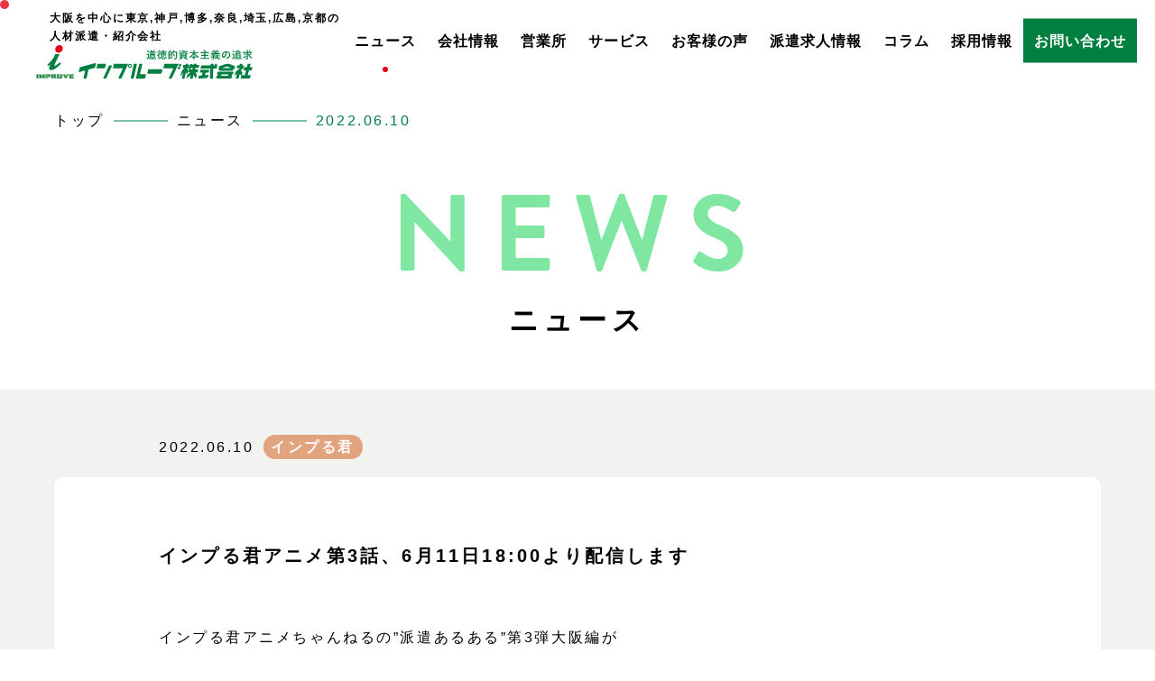

--- FILE ---
content_type: text/html; charset=UTF-8
request_url: https://im-prove.co.jp/news/imprkn/1088.html
body_size: 9084
content:
<!doctype html>
<html lang="ja">
<!-- kgyserver -->

<head>

	
    <!-- Google Tag Manager -->
    <script>
        (function(w, d, s, l, i) {
            w[l] = w[l] || [];
            w[l].push({
                'gtm.start': new Date().getTime(),
                event: 'gtm.js'
            });
            var f = d.getElementsByTagName(s)[0],
                j = d.createElement(s),
                dl = l != 'dataLayer' ? '&l=' + l : '';
            j.async = true;
            j.src =
                'https://www.googletagmanager.com/gtm.js?id=' + i + dl;
            f.parentNode.insertBefore(j, f);
        })(window, document, 'script', 'dataLayer', 'GTM-T7BXC5KK');
    </script>
    <!-- End Google Tag Manager -->
    <!-- Google Tag Manager -->
    <script>
        (function(w, d, s, l, i) {
            w[l] = w[l] || [];
            w[l].push({
                'gtm.start': new Date().getTime(),
                event: 'gtm.js'
            });
            var f = d.getElementsByTagName(s)[0],
                j = d.createElement(s),
                dl = l != 'dataLayer' ? '&l=' + l : '';
            j.async = true;
            j.src =
                'https://www.googletagmanager.com/gtm.js?id=' + i + dl;
            f.parentNode.insertBefore(j, f);
        })(window, document, 'script', 'dataLayer', 'GTM-PTLDV5B');
    </script>
    <!-- End Google Tag Manager -->

	<script src="//kitchen.juicer.cc/?color=bo1SNPYbfAI=" async></script>

	
    <script id='sc_access_analysis' src='https://sales-crowd.jp/js/sc-web-access-analysis.js' data-token='20dd7410e175ae64c2c4fbd3dec6b790e038f9b059097c8245b3d96e12ae7b1c'></script>
    <meta http-equiv="X-UA-Compatible" content="IE=edge">
    <meta name="format-detection" content="telephone=no">
    <meta charset="utf-8">
    <link rel="icon" href="https://im-prove.co.jp/corporate/wp-content/themes/theme_improve_co/img/common/favicon.ico">
    <meta name="author" content="">
    <meta name="viewport" content="width=device-width, initial-scale=1">
    <link rel="stylesheet" href="https://cdnjs.cloudflare.com/ajax/libs/font-awesome/6.6.0/css/all.min.css" integrity="sha512-Kc323vGBEqzTmouAECnVceyQqyqdsSiqLQISBL29aUW4U/M7pSPA/gEUZQqv1cwx4OnYxTxve5UMg5GT6L4JJg==" crossorigin="anonymous" referrerpolicy="no-referrer" />
    <link rel="stylesheet" href="https://im-prove.co.jp/corporate/wp-content/themes/theme_improve_co/css/reset.css">
    <link rel="stylesheet" href="https://im-prove.co.jp/corporate/wp-content/themes/theme_improve_co/css/slick.min.css">
    <link rel="stylesheet" href="https://im-prove.co.jp/corporate/wp-content/themes/theme_improve_co/css/slick-theme.min.css">
    <link rel="stylesheet" href="https://im-prove.co.jp/corporate/wp-content/themes/theme_improve_co/css/common.min.css">
    <link rel="stylesheet" href="https://im-prove.co.jp/corporate/wp-content/themes/theme_improve_co/css/style.min.css">
    <link rel="stylesheet" href="https://im-prove.co.jp/corporate/wp-content/themes/theme_improve_co/css/swiper.min.css">
            <link rel="stylesheet" href="https://im-prove.co.jp/corporate/wp-content/themes/theme_improve_co/css/news/news.min.css">
        <link rel="stylesheet" href="https://im-prove.co.jp/corporate/wp-content/themes/theme_improve_co/css/hack.min.css">
    <link rel="stylesheet" href="https://use.typekit.net/bch2pzh.css">
    <script src="https://im-prove.co.jp/corporate/wp-content/themes/theme_improve_co/js/jquery-3.4.1.min.js"></script>
    <title>インプる君アニメ第3話、6月11日18:00より配信します | インプルーブ株式会社｜大阪を中心に東京,神戸,博多,奈良,埼玉,広島,京都の人材派遣</title>
	<style>img:is([sizes="auto" i], [sizes^="auto," i]) { contain-intrinsic-size: 3000px 1500px }</style>
	
		<!-- All in One SEO 4.8.3.1 - aioseo.com -->
	<meta name="robots" content="max-image-preview:large" />
	<link rel="canonical" href="https://im-prove.co.jp/news/imprkn/1088.html" />
	<meta name="generator" content="All in One SEO (AIOSEO) 4.8.3.1" />
		<meta property="og:locale" content="ja_JP" />
		<meta property="og:site_name" content="インプルーブ株式会社｜大阪を中心に東京,神戸,博多,奈良,埼玉,広島,京都の人材派遣 |" />
		<meta property="og:type" content="article" />
		<meta property="og:title" content="インプる君アニメ第3話、6月11日18:00より配信します | インプルーブ株式会社｜大阪を中心に東京,神戸,博多,奈良,埼玉,広島,京都の人材派遣" />
		<meta property="og:url" content="https://im-prove.co.jp/news/imprkn/1088.html" />
		<meta property="article:published_time" content="2022-06-10T01:22:44+00:00" />
		<meta property="article:modified_time" content="2022-06-10T01:22:44+00:00" />
		<meta name="twitter:card" content="summary_large_image" />
		<meta name="twitter:title" content="インプる君アニメ第3話、6月11日18:00より配信します | インプルーブ株式会社｜大阪を中心に東京,神戸,博多,奈良,埼玉,広島,京都の人材派遣" />
		<script type="application/ld+json" class="aioseo-schema">
			{"@context":"https:\/\/schema.org","@graph":[{"@type":"BreadcrumbList","@id":"https:\/\/im-prove.co.jp\/news\/imprkn\/1088.html#breadcrumblist","itemListElement":[{"@type":"ListItem","@id":"https:\/\/im-prove.co.jp#listItem","position":1,"name":"Home","item":"https:\/\/im-prove.co.jp","nextItem":{"@type":"ListItem","@id":"https:\/\/im-prove.co.jp\/news#listItem","name":"\u30cb\u30e5\u30fc\u30b9"}},{"@type":"ListItem","@id":"https:\/\/im-prove.co.jp\/news#listItem","position":2,"name":"\u30cb\u30e5\u30fc\u30b9","item":"https:\/\/im-prove.co.jp\/news","nextItem":{"@type":"ListItem","@id":"https:\/\/im-prove.co.jp\/news\/category\/imprkn#listItem","name":"\u30a4\u30f3\u30d7\u308b\u541b"},"previousItem":{"@type":"ListItem","@id":"https:\/\/im-prove.co.jp#listItem","name":"Home"}},{"@type":"ListItem","@id":"https:\/\/im-prove.co.jp\/news\/category\/imprkn#listItem","position":3,"name":"\u30a4\u30f3\u30d7\u308b\u541b","item":"https:\/\/im-prove.co.jp\/news\/category\/imprkn","nextItem":{"@type":"ListItem","@id":"https:\/\/im-prove.co.jp\/news\/imprkn\/1088.html#listItem","name":"\u30a4\u30f3\u30d7\u308b\u541b\u30a2\u30cb\u30e1\u7b2c3\u8a71\u30016\u670811\u65e518:00\u3088\u308a\u914d\u4fe1\u3057\u307e\u3059"},"previousItem":{"@type":"ListItem","@id":"https:\/\/im-prove.co.jp\/news#listItem","name":"\u30cb\u30e5\u30fc\u30b9"}},{"@type":"ListItem","@id":"https:\/\/im-prove.co.jp\/news\/imprkn\/1088.html#listItem","position":4,"name":"\u30a4\u30f3\u30d7\u308b\u541b\u30a2\u30cb\u30e1\u7b2c3\u8a71\u30016\u670811\u65e518:00\u3088\u308a\u914d\u4fe1\u3057\u307e\u3059","previousItem":{"@type":"ListItem","@id":"https:\/\/im-prove.co.jp\/news\/category\/imprkn#listItem","name":"\u30a4\u30f3\u30d7\u308b\u541b"}}]},{"@type":"Organization","@id":"https:\/\/im-prove.co.jp\/#organization","name":"\u30a4\u30f3\u30d7\u30eb\u30fc\u30d6\u682a\u5f0f\u4f1a\u793e\uff5c\u5927\u962a\u3092\u4e2d\u5fc3\u306b\u6771\u4eac,\u795e\u6238,\u535a\u591a,\u5948\u826f,\u57fc\u7389,\u5e83\u5cf6,\u4eac\u90fd\u306e\u4eba\u6750\u6d3e\u9063","url":"https:\/\/im-prove.co.jp\/"},{"@type":"WebPage","@id":"https:\/\/im-prove.co.jp\/news\/imprkn\/1088.html#webpage","url":"https:\/\/im-prove.co.jp\/news\/imprkn\/1088.html","name":"\u30a4\u30f3\u30d7\u308b\u541b\u30a2\u30cb\u30e1\u7b2c3\u8a71\u30016\u670811\u65e518:00\u3088\u308a\u914d\u4fe1\u3057\u307e\u3059 | \u30a4\u30f3\u30d7\u30eb\u30fc\u30d6\u682a\u5f0f\u4f1a\u793e\uff5c\u5927\u962a\u3092\u4e2d\u5fc3\u306b\u6771\u4eac,\u795e\u6238,\u535a\u591a,\u5948\u826f,\u57fc\u7389,\u5e83\u5cf6,\u4eac\u90fd\u306e\u4eba\u6750\u6d3e\u9063","inLanguage":"ja","isPartOf":{"@id":"https:\/\/im-prove.co.jp\/#website"},"breadcrumb":{"@id":"https:\/\/im-prove.co.jp\/news\/imprkn\/1088.html#breadcrumblist"},"datePublished":"2022-06-10T10:22:44+09:00","dateModified":"2022-06-10T10:22:44+09:00"},{"@type":"WebSite","@id":"https:\/\/im-prove.co.jp\/#website","url":"https:\/\/im-prove.co.jp\/","name":"\u30a4\u30f3\u30d7\u30eb\u30fc\u30d6\u682a\u5f0f\u4f1a\u793e | \u5927\u962a\u3092\u4e2d\u5fc3\u306b\u6771\u4eac,\u795e\u6238,\u535a\u591a,\u5948\u826f,\u57fc\u7389,\u5e83\u5cf6,\u4eac\u90fd\u306e\u4eba\u6750\u6d3e\u9063","inLanguage":"ja","publisher":{"@id":"https:\/\/im-prove.co.jp\/#organization"}}]}
		</script>
		<!-- All in One SEO -->

<link rel='stylesheet' id='wp-block-library-css' href='https://im-prove.co.jp/corporate/wp-includes/css/dist/block-library/style.min.css?ver=6.8.3' type='text/css' media='all' />
<style id='classic-theme-styles-inline-css' type='text/css'>
/*! This file is auto-generated */
.wp-block-button__link{color:#fff;background-color:#32373c;border-radius:9999px;box-shadow:none;text-decoration:none;padding:calc(.667em + 2px) calc(1.333em + 2px);font-size:1.125em}.wp-block-file__button{background:#32373c;color:#fff;text-decoration:none}
</style>
<style id='global-styles-inline-css' type='text/css'>
:root{--wp--preset--aspect-ratio--square: 1;--wp--preset--aspect-ratio--4-3: 4/3;--wp--preset--aspect-ratio--3-4: 3/4;--wp--preset--aspect-ratio--3-2: 3/2;--wp--preset--aspect-ratio--2-3: 2/3;--wp--preset--aspect-ratio--16-9: 16/9;--wp--preset--aspect-ratio--9-16: 9/16;--wp--preset--color--black: #000000;--wp--preset--color--cyan-bluish-gray: #abb8c3;--wp--preset--color--white: #ffffff;--wp--preset--color--pale-pink: #f78da7;--wp--preset--color--vivid-red: #cf2e2e;--wp--preset--color--luminous-vivid-orange: #ff6900;--wp--preset--color--luminous-vivid-amber: #fcb900;--wp--preset--color--light-green-cyan: #7bdcb5;--wp--preset--color--vivid-green-cyan: #00d084;--wp--preset--color--pale-cyan-blue: #8ed1fc;--wp--preset--color--vivid-cyan-blue: #0693e3;--wp--preset--color--vivid-purple: #9b51e0;--wp--preset--gradient--vivid-cyan-blue-to-vivid-purple: linear-gradient(135deg,rgba(6,147,227,1) 0%,rgb(155,81,224) 100%);--wp--preset--gradient--light-green-cyan-to-vivid-green-cyan: linear-gradient(135deg,rgb(122,220,180) 0%,rgb(0,208,130) 100%);--wp--preset--gradient--luminous-vivid-amber-to-luminous-vivid-orange: linear-gradient(135deg,rgba(252,185,0,1) 0%,rgba(255,105,0,1) 100%);--wp--preset--gradient--luminous-vivid-orange-to-vivid-red: linear-gradient(135deg,rgba(255,105,0,1) 0%,rgb(207,46,46) 100%);--wp--preset--gradient--very-light-gray-to-cyan-bluish-gray: linear-gradient(135deg,rgb(238,238,238) 0%,rgb(169,184,195) 100%);--wp--preset--gradient--cool-to-warm-spectrum: linear-gradient(135deg,rgb(74,234,220) 0%,rgb(151,120,209) 20%,rgb(207,42,186) 40%,rgb(238,44,130) 60%,rgb(251,105,98) 80%,rgb(254,248,76) 100%);--wp--preset--gradient--blush-light-purple: linear-gradient(135deg,rgb(255,206,236) 0%,rgb(152,150,240) 100%);--wp--preset--gradient--blush-bordeaux: linear-gradient(135deg,rgb(254,205,165) 0%,rgb(254,45,45) 50%,rgb(107,0,62) 100%);--wp--preset--gradient--luminous-dusk: linear-gradient(135deg,rgb(255,203,112) 0%,rgb(199,81,192) 50%,rgb(65,88,208) 100%);--wp--preset--gradient--pale-ocean: linear-gradient(135deg,rgb(255,245,203) 0%,rgb(182,227,212) 50%,rgb(51,167,181) 100%);--wp--preset--gradient--electric-grass: linear-gradient(135deg,rgb(202,248,128) 0%,rgb(113,206,126) 100%);--wp--preset--gradient--midnight: linear-gradient(135deg,rgb(2,3,129) 0%,rgb(40,116,252) 100%);--wp--preset--font-size--small: 13px;--wp--preset--font-size--medium: 20px;--wp--preset--font-size--large: 36px;--wp--preset--font-size--x-large: 42px;--wp--preset--spacing--20: 0.44rem;--wp--preset--spacing--30: 0.67rem;--wp--preset--spacing--40: 1rem;--wp--preset--spacing--50: 1.5rem;--wp--preset--spacing--60: 2.25rem;--wp--preset--spacing--70: 3.38rem;--wp--preset--spacing--80: 5.06rem;--wp--preset--shadow--natural: 6px 6px 9px rgba(0, 0, 0, 0.2);--wp--preset--shadow--deep: 12px 12px 50px rgba(0, 0, 0, 0.4);--wp--preset--shadow--sharp: 6px 6px 0px rgba(0, 0, 0, 0.2);--wp--preset--shadow--outlined: 6px 6px 0px -3px rgba(255, 255, 255, 1), 6px 6px rgba(0, 0, 0, 1);--wp--preset--shadow--crisp: 6px 6px 0px rgba(0, 0, 0, 1);}:where(.is-layout-flex){gap: 0.5em;}:where(.is-layout-grid){gap: 0.5em;}body .is-layout-flex{display: flex;}.is-layout-flex{flex-wrap: wrap;align-items: center;}.is-layout-flex > :is(*, div){margin: 0;}body .is-layout-grid{display: grid;}.is-layout-grid > :is(*, div){margin: 0;}:where(.wp-block-columns.is-layout-flex){gap: 2em;}:where(.wp-block-columns.is-layout-grid){gap: 2em;}:where(.wp-block-post-template.is-layout-flex){gap: 1.25em;}:where(.wp-block-post-template.is-layout-grid){gap: 1.25em;}.has-black-color{color: var(--wp--preset--color--black) !important;}.has-cyan-bluish-gray-color{color: var(--wp--preset--color--cyan-bluish-gray) !important;}.has-white-color{color: var(--wp--preset--color--white) !important;}.has-pale-pink-color{color: var(--wp--preset--color--pale-pink) !important;}.has-vivid-red-color{color: var(--wp--preset--color--vivid-red) !important;}.has-luminous-vivid-orange-color{color: var(--wp--preset--color--luminous-vivid-orange) !important;}.has-luminous-vivid-amber-color{color: var(--wp--preset--color--luminous-vivid-amber) !important;}.has-light-green-cyan-color{color: var(--wp--preset--color--light-green-cyan) !important;}.has-vivid-green-cyan-color{color: var(--wp--preset--color--vivid-green-cyan) !important;}.has-pale-cyan-blue-color{color: var(--wp--preset--color--pale-cyan-blue) !important;}.has-vivid-cyan-blue-color{color: var(--wp--preset--color--vivid-cyan-blue) !important;}.has-vivid-purple-color{color: var(--wp--preset--color--vivid-purple) !important;}.has-black-background-color{background-color: var(--wp--preset--color--black) !important;}.has-cyan-bluish-gray-background-color{background-color: var(--wp--preset--color--cyan-bluish-gray) !important;}.has-white-background-color{background-color: var(--wp--preset--color--white) !important;}.has-pale-pink-background-color{background-color: var(--wp--preset--color--pale-pink) !important;}.has-vivid-red-background-color{background-color: var(--wp--preset--color--vivid-red) !important;}.has-luminous-vivid-orange-background-color{background-color: var(--wp--preset--color--luminous-vivid-orange) !important;}.has-luminous-vivid-amber-background-color{background-color: var(--wp--preset--color--luminous-vivid-amber) !important;}.has-light-green-cyan-background-color{background-color: var(--wp--preset--color--light-green-cyan) !important;}.has-vivid-green-cyan-background-color{background-color: var(--wp--preset--color--vivid-green-cyan) !important;}.has-pale-cyan-blue-background-color{background-color: var(--wp--preset--color--pale-cyan-blue) !important;}.has-vivid-cyan-blue-background-color{background-color: var(--wp--preset--color--vivid-cyan-blue) !important;}.has-vivid-purple-background-color{background-color: var(--wp--preset--color--vivid-purple) !important;}.has-black-border-color{border-color: var(--wp--preset--color--black) !important;}.has-cyan-bluish-gray-border-color{border-color: var(--wp--preset--color--cyan-bluish-gray) !important;}.has-white-border-color{border-color: var(--wp--preset--color--white) !important;}.has-pale-pink-border-color{border-color: var(--wp--preset--color--pale-pink) !important;}.has-vivid-red-border-color{border-color: var(--wp--preset--color--vivid-red) !important;}.has-luminous-vivid-orange-border-color{border-color: var(--wp--preset--color--luminous-vivid-orange) !important;}.has-luminous-vivid-amber-border-color{border-color: var(--wp--preset--color--luminous-vivid-amber) !important;}.has-light-green-cyan-border-color{border-color: var(--wp--preset--color--light-green-cyan) !important;}.has-vivid-green-cyan-border-color{border-color: var(--wp--preset--color--vivid-green-cyan) !important;}.has-pale-cyan-blue-border-color{border-color: var(--wp--preset--color--pale-cyan-blue) !important;}.has-vivid-cyan-blue-border-color{border-color: var(--wp--preset--color--vivid-cyan-blue) !important;}.has-vivid-purple-border-color{border-color: var(--wp--preset--color--vivid-purple) !important;}.has-vivid-cyan-blue-to-vivid-purple-gradient-background{background: var(--wp--preset--gradient--vivid-cyan-blue-to-vivid-purple) !important;}.has-light-green-cyan-to-vivid-green-cyan-gradient-background{background: var(--wp--preset--gradient--light-green-cyan-to-vivid-green-cyan) !important;}.has-luminous-vivid-amber-to-luminous-vivid-orange-gradient-background{background: var(--wp--preset--gradient--luminous-vivid-amber-to-luminous-vivid-orange) !important;}.has-luminous-vivid-orange-to-vivid-red-gradient-background{background: var(--wp--preset--gradient--luminous-vivid-orange-to-vivid-red) !important;}.has-very-light-gray-to-cyan-bluish-gray-gradient-background{background: var(--wp--preset--gradient--very-light-gray-to-cyan-bluish-gray) !important;}.has-cool-to-warm-spectrum-gradient-background{background: var(--wp--preset--gradient--cool-to-warm-spectrum) !important;}.has-blush-light-purple-gradient-background{background: var(--wp--preset--gradient--blush-light-purple) !important;}.has-blush-bordeaux-gradient-background{background: var(--wp--preset--gradient--blush-bordeaux) !important;}.has-luminous-dusk-gradient-background{background: var(--wp--preset--gradient--luminous-dusk) !important;}.has-pale-ocean-gradient-background{background: var(--wp--preset--gradient--pale-ocean) !important;}.has-electric-grass-gradient-background{background: var(--wp--preset--gradient--electric-grass) !important;}.has-midnight-gradient-background{background: var(--wp--preset--gradient--midnight) !important;}.has-small-font-size{font-size: var(--wp--preset--font-size--small) !important;}.has-medium-font-size{font-size: var(--wp--preset--font-size--medium) !important;}.has-large-font-size{font-size: var(--wp--preset--font-size--large) !important;}.has-x-large-font-size{font-size: var(--wp--preset--font-size--x-large) !important;}
:where(.wp-block-post-template.is-layout-flex){gap: 1.25em;}:where(.wp-block-post-template.is-layout-grid){gap: 1.25em;}
:where(.wp-block-columns.is-layout-flex){gap: 2em;}:where(.wp-block-columns.is-layout-grid){gap: 2em;}
:root :where(.wp-block-pullquote){font-size: 1.5em;line-height: 1.6;}
</style>
<link rel="https://api.w.org/" href="https://im-prove.co.jp/wp-json/" /><link rel="alternate" title="JSON" type="application/json" href="https://im-prove.co.jp/wp-json/wp/v2/news/1088" /><link rel="EditURI" type="application/rsd+xml" title="RSD" href="https://im-prove.co.jp/corporate/xmlrpc.php?rsd" />
<meta name="generator" content="WordPress 6.8.3" />
<link rel='shortlink' href='https://im-prove.co.jp/?p=1088' />
<link rel="alternate" title="oEmbed (JSON)" type="application/json+oembed" href="https://im-prove.co.jp/wp-json/oembed/1.0/embed?url=https%3A%2F%2Fim-prove.co.jp%2Fnews%2Fimprkn%2F1088.html" />
<link rel="alternate" title="oEmbed (XML)" type="text/xml+oembed" href="https://im-prove.co.jp/wp-json/oembed/1.0/embed?url=https%3A%2F%2Fim-prove.co.jp%2Fnews%2Fimprkn%2F1088.html&#038;format=xml" />
    </head>

<body>
    <!-- Google Tag Manager (noscript) -->
    <noscript><iframe src="https://www.googletagmanager.com/ns.html?id=GTM-T7BXC5KK" height="0" width="0" style="display:none;visibility:hidden"></iframe></noscript>
    <!-- End Google Tag Manager (noscript) -->
    <!-- Google Tag Manager (noscript) -->
    <noscript><iframe src="https://www.googletagmanager.com/ns.html?id=GTM-PTLDV5B" height="0" width="0" style="display:none;visibility:hidden"></iframe></noscript>
    <!-- End Google Tag Manager (noscript) -->

    <header>
        <div class="header">
            <div class="header-left d-f aic">
                <h1 class="h-text">大阪を中心に東京,神戸,博多,奈良,埼玉,広島,京都の人材派遣・紹介会社</h1>
                <a href="https://im-prove.co.jp/" class="header-logo"><img src="https://im-prove.co.jp/corporate/wp-content/themes/theme_improve_co/img/common/logo.svg" alt="インプルーブ株式会社"></a>
            </div>
            <div class="header-right">
                <nav>
                    <ul class="nav-lists">
                        <li class="nav-list">
                            <a class="d-f jcc" href="https://im-prove.co.jp/news">ニュース</a>
                        </li>
                        <li class="nav-list">
                            <a class="d-f jcc" href="https://im-prove.co.jp/company.html">会社情報</a>
                        </li>
                        <li class="nav-list">
                            <a class="d-f jcc" href="https://im-prove.co.jp/office">営業所</a>
                        </li>
                        <li class="nav-list">
                            <a class="d-f jcc" href="https://im-prove.co.jp/service">サービス</a>
                        </li>
                        <li class="nav-list">
                            <a class="d-f jcc" href="https://im-prove.co.jp/voice">お客様の声</a>
                        </li>
                        <li class="nav-list">
                            <a class="d-f jcc" href="https://recruit.im-prove.co.jp/" target="_blank" rel="noopener norefferer">派遣求人情報</a>
                        </li>
                        <!--<li class="nav-list">
                            <a class="d-f jcc" href="">支店情報</a>
                        </li>-->
                        <li class="nav-list">
                            <a class="d-f jcc" href="https://im-prove.co.jp/column">コラム</a>
                        </li>
                        <li class="nav-list">
                            <a class="d-f jcc" href="https://im-prove.co.jp/recruit/entry" target="_blank" rel="noopener norefferer">採用情報</a>
                        </li>
                        <li class="nav-list greenButton">
                            <a class="d-f jcc" href="https://im-prove.co.jp/contact/business.html">お問い合わせ</a>
                        </li>
                    </ul>
                    <span class="nav-circle"></span>
                </nav>
                <div class="hamburger" id="js-hamburger">
                    <div class="hamburger-btn">
                        <div class="hamburger-line hamburger-line_1"></div>
                        <div class="hamburger-line hamburger-line_2"></div>
                        <div class="hamburger-line hamburger-line_3"></div>
                    </div>
                </div>
            </div>
        </div>
        <div class="global-nav">
            <nav>
                <ul class="nav-lists">
                    <li class="nav-list">
                        <a href="https://im-prove.co.jp/">トップ</a>
                    </li>
                    <li class="nav-list">
                        <a href="https://im-prove.co.jp/news">ニュース</a>
                    </li>
                    <li class="nav-list">
                        <a href="https://im-prove.co.jp/company.html">会社情報</a>
                    </li>
                    <li class="nav-list">
                        <a href="https://im-prove.co.jp/office">営業所</a>
                    </li>
                    <li class="nav-list">
                        <a href="https://im-prove.co.jp/service">サービス</a>
                    </li>
                    <li class="nav-list">
                        <a href="https://im-prove.co.jp/voice">お客様の声</a>
                    </li>
                    <li class="nav-list">
                        <a href="https://recruit.im-prove.co.jp/" target="_blank" rel="noopener norefferer">派遣求⼈情報</a>
                    </li>
                    <!--<li class="nav-list">
                        <a href="">支店情報</a>
                    </li>-->
                    <li class="nav-list">
                        <a href="https://im-prove.co.jp/column">コラム</a>
                    </li>
                    <li class="nav-list">
                        <a href="https://im-prove.co.jp/recruit/" target="_blank" rel="noopener norefferer">採用情報</a>
                    </li>
                    <li class="nav-list">
                        <a href="https://im-prove.co.jp/contact/business.html">お問い合わせ</a>
                    </li>
                </ul>
            </nav>
        </div>
    </header><div class="main-container" id="news">
<section class="sub-mv bg-gray">
    <div class="breadcrumbs d-f">
      <a href="https://im-prove.co.jp/">トップ</a><a href="https://im-prove.co.jp/news">ニュース</a><span>2022.06.10</span>
    </div>
    <div class="sub-mv_ttl">
      <h1 class="ttl-01 d-f --center"><span>NEWS</span></h1>
    </div>
    <p class="ttl-bold">ニュース</p>
  </section>

  <section class="news-detail bg-gray">
    <div class="inner1160">
      <div class="news-detail_ttl news-date_info">
        <div class="d-f">
          <div class="news-date">2022.06.10</div>
          <div class="news-cate">
                          <span class="news-cate_tag" style="background-color:#e2a47f">インプる君</span>
                        </div>
        </div>
      </div>
    </div>
    <div class="inner1160 bg-white radius-10">
      <div class="news-detail_ttl">
        <h2 class="news-mainttl ttl-bold">インプる君アニメ第3話、6月11日18:00より配信します</h2>
      </div>
      <div class="news-detail_desc">
        <p>インプる君アニメちゃんねるの”派遣あるある”第3弾大阪編が<br />
明日の6月11日18時から配信になります。</p>
<p>&nbsp;</p>
<p>～あらすじ～</p>
<p>今度は大阪のたこ焼き工場に派遣されたインプる君。</p>
<p>大阪のおばちゃんパワー(奥義)に負けず、本場のたこ焼きの作り方をマスターできるか!?</p>
<p>&nbsp;</p>
<p>&nbsp;</p>
<p>6月11日18時を過ぎたら動画を視聴できます。</p>
<p>&nbsp;</p>
<p>&nbsp;</p>
<p><iframe title="YouTube video player" src="https://www.youtube.com/embed/avaz24MWp3U" width="1280" height="720" frameborder="0" allowfullscreen="allowfullscreen"><span data-mce-type="bookmark" style="display: inline-block; width: 0px; overflow: hidden; line-height: 0;" class="mce_SELRES_start">﻿</span></iframe></p>
<p>ハケンはつらいよ ～インプる君の東海道中膝栗毛～<br />
【派遣あるある】コレが本場⁉︎ たこ焼きの作り方</p>
<p>&nbsp;</p>
<p>【<span style="font-family: arial, helvetica, sans-serif;"><strong>キャラクター紹介</strong></span>】</p>
<p><img fetchpriority="high" decoding="async" class="aligncenter" style="margin-top: 0px;" src="https://im-prove.co.jp/corporate/wp-content/uploads/2022/03/character0.jpg" alt="" width="1224" height="664" /></p>
<p><strong>&lt;&lt; インプる君アニメちゃんねるは毎月、第2土曜日18:00から定期配信 &gt;&gt;</strong></p>
<p>Youtubeのチャンネル登録、高評価　お願いします。</p>
<p><script src="https://apis.google.com/js/platform.js"></script></p>
<div class="g-ytsubscribe" data-channelid="UC1tyTSEgbebgYQFRd52MEiw" data-layout="full" data-count="hidden"> </div>
<p>&nbsp;</p>
<p>インプる君の日々のつぶやきも要チェック！</p>
<p><a class="twitter-timeline" href="https://twitter.com/imp_boar?ref_src=twsrc%5Etfw" data-width="400" data-height="400">Tweets by imp_boar</a> <script async src="https://platform.twitter.com/widgets.js" charset="utf-8"></script></p>
<p>&nbsp;</p>
              </div>
          </div>
        <div class="tac to-archive">
      <h3 class="border-ttl txt-scroll g-scroll"><span>他のニュースはこちら</span></h3>
      <a href="https://im-prove.co.jp/news" class="more-btn">
        <p>VIEW NEWS ALL</p>
      </a>
    </div>
  </section>

    <section class="contact-area">
        <h2 class="ttl-02"><span class="font-bg">CONTACT US</span><br>
            <span>お問い合わせ</span>
        </h2>
        <div class="inner">
            <div class="contact-area_wrap">
                <a href="https://im-prove.co.jp/contact/business.html" class="contact-area_link">
                    <div class="contactButton__desc">
                        <p class="contactButton__title">WEBからのお問い合わせ</p>
                        <p class="contactButton__text">お問い合わせフォームへ</p>
                    </div>
                </a>
                <a href="tel:0669787730" class="contact-area_link">
                    <div class="contactButton__desc">
                        <p class="contactButton__title">お電話でのお問い合わせ</p>
                        <div class="telFlex">
                            <img src="https://im-prove.co.jp/corporate/wp-content/themes/theme_improve_co/img/common/contact_icon.svg" class="telIcon" loading="lazy" alt="">
                            <span class="telText">06-6978-7730</span>
                        </div>
                        <p class="contactButton__text minText">9:00〜19:00（土・日・祝除く）</p>
                    </div>
                </a>
            </div>
        </div>
    </section>
    <div class="cursor"></div>
    <div class="follower"></div>
    <div class="load-wrap">
        <div class="loader"></div>
    </div>
    <footer>
        <div class="footer-nav">
            <ul class="footer-nav_lists d-f inner">
                <li class="footer-nav_list">
                    <h2 class="footer-ttl">会社情報</h2>
                    <a href="https://im-prove.co.jp/company.html">会社情報</a>
                    <a href="https://im-prove.co.jp/philosophy.html">企業理念</a>
                    <a href="https://im-prove.co.jp/privacy-policy.html">プライバシーポリシー</a>
                    <a href="https://im-prove.co.jp/application-privacy-policy.html">アプリケーション・<br>プライバシーポリシー</a>
                </li>
                <li class="footer-nav_list">
                    <h2 class="footer-ttl">お仕事探しの方</h2>
                    <a href="https://recruit.im-prove.co.jp/" target="_blank" rel="noopener norefferer">派遣求人情報</a>
                </li>
                <li class="footer-nav_list">
                    <h2 class="footer-ttl">企業担当の方</h2>
                    <!-- <a href="https://im-prove.co.jp/reason.html">選ばれる理由</a> -->
                    <a href="https://im-prove.co.jp/service">サービス</a>
                    <a class="footer-nav_lower" href="https://im-prove.co.jp/service/service01.html">人材派遣</a>
                    <a class="footer-nav_lower" href="https://im-prove.co.jp/service/service02.html">有料職業紹介</a>
                    <a class="footer-nav_lower" href="https://im-prove.co.jp/service/service03.html">紹介予定派遣</a>
                    <a class="footer-nav_lower" href="https://im-prove.co.jp/service/service04.html">業務受託</a>
                    <a class="footer-nav_lower" href="https://im-prove.co.jp/service/service05.html">その他</a>
                    <a href="https://im-prove.co.jp/voice">お客様の声</a>
                </li>
                <li class="footer-nav_list">
                    <h2 class="footer-ttl"></h2>
                    <a href="https://im-prove.co.jp/news">ニュース</a>
                    <a href="https://im-prove.co.jp/column">コラム</a>
                    <a href="https://im-prove.co.jp/recruit/entry" target="_blank" rel="noopener norefferer">採用情報</a>
                    <a href="https://im-prove.co.jp/contact/business.html">お問い合わせ</a>
                </li>
            </ul>
        </div>
        <div class="footer-inner">
            <div class="inner d-f jsb aic">
                <a href="https://im-prove.co.jp/" class="footer-logo"><img src="https://im-prove.co.jp/corporate/wp-content/themes/theme_improve_co/img/common/logo.svg" alt="インプルーブ株式会社"></a>
                <div class="footer-copy"><small>&copy; インプルーブ株式会社 ALL RIGHTS RESERVED.</small></div>
            </div>
        </div>
    </footer>
    <script src="https://ajaxzip3.github.io/ajaxzip3.js" charset="UTF-8"></script>
    <script src="https://im-prove.co.jp/corporate/wp-content/themes/theme_improve_co/js/ofi.min.js"></script>
    <script src="https://im-prove.co.jp/corporate/wp-content/themes/theme_improve_co/js/rellax.min.js"></script>
    <script src="https://im-prove.co.jp/corporate/wp-content/themes/theme_improve_co/js/slick.min.js"></script>
    <script src="https://im-prove.co.jp/corporate/wp-content/themes/theme_improve_co/js/css_browser_selector.js"></script>
    <script src="https://im-prove.co.jp/corporate/wp-content/themes/theme_improve_co/js/jquery.inview.min.js"></script>
    <script src="https://im-prove.co.jp/corporate/wp-content/themes/theme_improve_co/js/jquery.easeScroll.js"></script>
    <script src='https://cdnjs.cloudflare.com/ajax/libs/gsap/2.1.3/TweenMax.min.js'></script>

        <script src="https://cdn.jsdelivr.net/npm/web-animations-js@2.3.2/web-animations.min.js"></script>    <script src="https://im-prove.co.jp/corporate/wp-content/themes/theme_improve_co/js/scripts.js"></script>
    <script type="text/javascript" src="//typesquare.com/3/tsst/script/ja/typesquare.js?5dc2538e8b5c4014988470d9e90393a3" charset="utf-8"></script>
    <script type="speculationrules">
{"prefetch":[{"source":"document","where":{"and":[{"href_matches":"\/*"},{"not":{"href_matches":["\/corporate\/wp-*.php","\/corporate\/wp-admin\/*","\/corporate\/wp-content\/uploads\/*","\/corporate\/wp-content\/*","\/corporate\/wp-content\/plugins\/*","\/corporate\/wp-content\/themes\/theme_improve_co\/*","\/*\\?(.+)"]}},{"not":{"selector_matches":"a[rel~=\"nofollow\"]"}},{"not":{"selector_matches":".no-prefetch, .no-prefetch a"}}]},"eagerness":"conservative"}]}
</script>
    </body>

    </html>

--- FILE ---
content_type: text/html; charset=utf-8
request_url: https://accounts.google.com/o/oauth2/postmessageRelay?parent=https%3A%2F%2Fim-prove.co.jp&jsh=m%3B%2F_%2Fscs%2Fabc-static%2F_%2Fjs%2Fk%3Dgapi.lb.en.2kN9-TZiXrM.O%2Fd%3D1%2Frs%3DAHpOoo_B4hu0FeWRuWHfxnZ3V0WubwN7Qw%2Fm%3D__features__
body_size: 162
content:
<!DOCTYPE html><html><head><title></title><meta http-equiv="content-type" content="text/html; charset=utf-8"><meta http-equiv="X-UA-Compatible" content="IE=edge"><meta name="viewport" content="width=device-width, initial-scale=1, minimum-scale=1, maximum-scale=1, user-scalable=0"><script src='https://ssl.gstatic.com/accounts/o/2580342461-postmessagerelay.js' nonce="LFAsWU5vsLfeQ-C8hxz0Lg"></script></head><body><script type="text/javascript" src="https://apis.google.com/js/rpc:shindig_random.js?onload=init" nonce="LFAsWU5vsLfeQ-C8hxz0Lg"></script></body></html>

--- FILE ---
content_type: text/css
request_url: https://im-prove.co.jp/corporate/wp-content/themes/theme_improve_co/css/common.min.css
body_size: 12922
content:
* {
  letter-spacing: .16em;
  line-height: 1.7;
  box-sizing: border-box;
  color: #000;
  -webkit-appearance: none
}

@media screen and (max-width: 500px) {
  * {
      line-height: 1.5;
      letter-spacing: .14em
  }
  .safari * {
      line-height: 1.6
  }
}

html {
  width: 100%;
  font-size: 62.5%;
  opacity: 1
}

@media screen and (max-width: 1024px) {
  html {
      font-size: 61.5%
  }
}

@media screen and (max-width: 768px) {
  html {
      font-size: 54.6%
  }
}

@media screen and (max-width: 500px) {
  html {
      font-size: 46.8%
  }
}

html.fadeout {
  opacity: 0;
}

body {
  position: relative;
  margin: 0px;
  overflow: hidden;
  font-size: 1.6em;
  line-height: 1.8;
  font-family: "Hiragino Kaku Gothic Pro", "ヒラギノ角ゴ Pro W3", "游ゴシック", "Yu Gothic", sans-serif !important;
  height: 100vh
}

@media screen and (max-width: 500px) {
  body {
      line-height: 1.7
  }
}

body::before {
  position: fixed;
  content: "";
  top: 0;
  left: 0;
  width: 100%;
  height: 100%;
  background-color: #f2f2f1;
  z-index: 1000;
  pointer-events: none
}

body.loaded {
  height: auto
}

body.loaded::before {
  opacity: 0;
}

select,
option,
span {
  font-family: "Hiragino Kaku Gothic Pro", "ヒラギノ角ゴ Pro W3", "游ゴシック", "Yu Gothic", sans-serif
}

h1,
h2,
h3,
h4,
h5 {
  font-weight: bold;
  font-family: "Hiragino Kaku Gothic Pro", "ヒラギノ角ゴ Pro W6", "游ゴシック", "Yu Gothic", sans-serif
}

h1 span,
h2 span,
h3 span,
h4 span,
h5 span {
  font-family: "Hiragino Kaku Gothic Pro", "ヒラギノ角ゴ Pro W6", "游ゴシック", "Yu Gothic", sans-serif
}

a {
  color: #000;
  text-decoration: none;
}

a:hover {
  opacity: .8
}

input[type=text],
textarea {
  -webkit-appearance: none;
  border: none
}

textarea {
  resize: none;
  font-family: "ヒラギノ丸ゴ Pro W4", "ヒラギノ丸ゴ Pro", "Hiragino Maru Gothic Pro", "ヒラギノ角ゴ Pro W3", "Hiragino Kaku Gothic Pro", "HG丸ｺﾞｼｯｸM-PRO", "HGMaruGothicMPRO"
}

@media screen and (max-width: 1024px) {
  button,
  select,
  input,
  a {
      -webkit-tap-highlight-color: rgba(0, 0, 0, 0)
  }
}

button,
select,
input,
input[type=submit] {
  -webkit-appearance: none;
  border-radius: 0;
  font-family: "Hiragino Kaku Gothic Pro", "ヒラギノ角ゴ Pro W3", "游ゴシック", "Yu Gothic", sans-serif
}

b {
  font-weight: bold;
  /* font-family: Hiragino Kaku Gothic W6 JIS2004 */
}

i {
  font-style: italic
}

select::-ms-expand {
  display: none
}

img {
  display: block;
  pointer-events: none
}

.ofi {
  -o-object-fit: cover;
  object-fit: cover;
  -o-object-position: center;
  object-position: center;
  font-family: "object-fit: cover;, object-position: center;";
  width: 100%;
  height: 100%
}

.ofi.js-rellax {
  position: relative;
  top: -3%;
  height: 105%
}

@media screen and (max-width: 500px) {
  .ofi.js-rellax {
      top: -5%;
      height: 110%
  }
}

.ofi-c {
  -o-object-fit: contain;
  object-fit: contain;
  -o-object-position: center;
  object-position: center;
  font-family: "object-fit: contain;, object-position: center;";
  width: 100%
}

.inner {
  max-width: 1024px;
  margin: auto;
  position: relative
}

@media screen and (max-width: 1200px) {
  .inner {
      width: 90%
  }
}

.inner1160 {
  max-width: 1160px;
  margin: auto;
  position: relative
}

@media screen and (max-width: 1200px) {
  .inner1160 {
      width: 90%
  }
}

.inner1040 {
  max-width: 1040px;
  margin: auto;
  position: relative
}

@media screen and (max-width: 1040px) {
  .inner1040 {
      width: 90%
  }
}

.d-f {
  display: flex
}
@media screen and (max-width: 500px) {
  .d-f {
      justify-content: center;
  }
}

.d-n {
  display: none !important
}

.d-b {
  display: block
}

.d-ib {
  display: inline-block
}

.fww {
  flex-wrap: wrap
}

.fl50 {
  flex: 0 0 50%
}

.p-r {
  position: relative
}

.fdc {
  flex-direction: column
}

.fdr {
  flex-direction: row
}

.jcc {
  justify-content: center
}

.jsb {
  justify-content: space-between
}

.aic {
  display: flex;
  flex-wrap: wrap;
  justify-content: flex-start;
  align-items: center
}
@media screen and (max-width: 500px) {
  .aic {
    flex-wrap: wrap;
  }
}

.aie {
  align-items: flex-end
}

.tac {
  text-align: center
}

.py5 {
  padding: 5% 0
}

.py60 {
  padding: 60px 0
}

@media screen and (max-width: 1024px) {
  .py60 {
      padding: 50px 0
  }
}

@media screen and (max-width: 768px) {
  .py60 {
      padding: 40px 0
  }
}

@media screen and (max-width: 500px) {
  .py60 {
      padding: 30px 0
  }
}

.ofh {
  overflow: hidden
}

.red {
  color: #e60013
}

.tab-only {
  display: none
}

@media screen and (max-width: 768px) {
  .tab-only {
      display: block
  }
}

.tab-no {
  display: block
}

@media screen and (max-width: 768px) {
  .tab-no {
      display: none
  }
}

.txt-shadow {
  text-shadow: 1px 1px 0 #fff, -1px 1px 0 #fff, 1px -1px 0 #fff, -1px -1px 0 #fff
}

.vert {
  writing-mode: vertical-rl;
  line-height: 1
}

section {
  position: relative
}

.sp-only {
  display: none
}

@media screen and (max-width: 500px) {
  .sp-only {
      display: block
  }
}

.sp-only.ttl-01 {
  display: none
}

@media screen and (max-width: 500px) {
  .sp-only.ttl-01 {
      display: inline-block
  }
}

.sp-no {
  display: block
}

@media screen and (max-width: 500px) {
  .sp-no {
      display: none
  }
}

.sp-no.ttl-01 {
  display: inline-block
}

@media screen and (max-width: 500px) {
  .sp-no.ttl-01 {
      display: none
  }
}

.w-100 {
  width: 100%
}

.fadetxt .ml6 span,
.fadedesc .ml6 span {
  opacity: 0
}

.en {
  font-family: brandon-grotesque;
  font-weight: bold
}

@keyframes fadeIn {
  0% {
      opacity: 0
  }
  100% {
      opacity: 1
  }
}

@keyframes fadeOut {
  0% {
      opacity: 1
  }
  100% {
      opacity: 0
  }
}

@keyframes fadeLeft {
  0% {
      transform: translateX(5%);
      opacity: 0
  }
  100% {
      transform: translateX(0%);
      opacity: 1
  }
}

@keyframes fadeRight {
  0% {
      transform: translateX(-5%);
      opacity: 0
  }
  100% {
      transform: translateX(0%);
      opacity: 1
  }
}

@keyframes fadeUp {
  0% {
      transform: translateY(30px);
      opacity: 0
  }
  100% {
      transform: translateY(0);
      opacity: 1
  }
}

@keyframes slideUp {
  0% {
      opacity: 0;
      transform: translateY(110%)
  }
  100% {
      opacity: 1;
      transform: translateY(0%)
  }
}

@keyframes slideDown {
  0% {
      opacity: 0;
      transform: translateY(-105%)
  }
  100% {
      opacity: 1;
      transform: translateY(0%)
  }
}

@keyframes slideRight {
  0% {
      transform: translateX(-105%)
  }
  100% {
      transform: translateX(0%)
  }
}

@keyframes slideLeft {
  0% {
      transform: translateX(100%)
  }
  100% {
      transform: translateX(0%)
  }
}

@keyframes load1 {
  0% {
      transform: translateY(0%);
      opacity: 1
  }
  90% {
      transform: translateY(-103%);
      opacity: 1
  }
  100% {
      transform: translateY(-103%);
      opacity: 0
  }
}

@keyframes load2 {
  0% {
      transform: translateY(103%);
      opacity: 1
  }
  90% {
      transform: translateY(-103%);
      opacity: 1
  }
  100% {
      transform: translateY(-103%);
      opacity: 0
  }
}

@keyframes load3 {
  0% {
      top: 103%;
      opacity: 1
  }
  90% {
      top: -103%;
      opacity: 1
  }
  100% {
      top: -103%;
      opacity: 0
  }
}

.fade01,
.fade-l,
.fade-r {
  opacity: 0;
}

.fade01.view,
.view .fade01 {
  animation: fadeIn .4s cubic-bezier(0.7, 0.09, 0.62, 0.75) forwards
}

.fade-l.view,
.view .fade-l {
  animation: fadeLeft .6s ease .5s forwards
}

.fade-r.view,
.view .fade-r {
  animation: fadeRight .6s ease .5s forwards
}

.fade-u {
  opacity: 0;
  transform: translateY(30px)
}

.fade-u.view,
.view .fade-u {
  animation: fadeUp .5s cubic-bezier(0.215, 0.61, 0.355, 1) forwards
}

.fade-u.animated {
  opacity: 1;
  transform: translateY(0);
  animation: none
}

.slide-r {
  transform: translateX(-103%)
}

.view .slide-r,
.slide-r.view {
  animation: slideRight .5s cubic-bezier(0.7, 0.09, 0.62, 0.75) .5s forwards
}

.slide-l {
  transform: translateX(100%)
}

.view .slide-l,
.slide-l.view {
  animation: slideLeft .5s cubic-bezier(0.7, 0.09, 0.62, 0.75) .5s forwards
}

.slide-u {
  transform: translateY(110%)
}

.view .slide-u,
.slide-u.view {
  animation: slideUp .8s cubic-bezier(0.7, 0.09, 0.62, 0.75) .5s forwards
}

.main-container {
  background-color: #fff
}

.load-wrap {
  position: fixed;
  top: 0;
  left: 0;
  width: 100%;
  height: 100vh;
  z-index: 9999;
  background-color: #fff;
  pointer-events: none;
}

@media screen and (max-width: 500px) {
  .safari .load-wrap {
      height: calc(100vh - 30px)
  }
}

.loaded .load-wrap {
  opacity: 0
}

.loader {
  position: relative;
  top: 50%;
  left: 50%;
  transform: translate(-50%, -50%);
  width: 50px;
  height: 50px;
  background-color: #49c5b1;
  border-radius: 50%;
  z-index: 9000;
  pointer-events: none;
  visibility: hidden
}

.loader-active .loader {
  visibility: visible
}

.loaded .loader {
  opacity: 0;
  transition: .5s
}

@media screen and (max-width: 500px) {
  .loader {
      width: 35px;
      height: 35px
  }
}

.loader::after {
  content: "";
  position: absolute;
  border-radius: 50%;
  top: 50%;
  left: 50%;
  border: 0px solid #fff;
  transform: translate(-50%, -50%);
  animation: loading 1000ms ease-out forwards infinite
}

@keyframes loading {
  0% {
      border: 0px solid #fff
  }
  20% {
      border: 8px solid #fff;
      width: 0%;
      height: 0%
  }
  100% {
      border: 8px solid #fff;
      width: 100%;
      height: 100%
  }
}

header {
  position: fixed;
  width: 100%;
  top: 0;
  left: 0;
  z-index: 1000
}

.header {
  position: relative;
  display: flex;
  justify-content: space-between;
  padding: 0 20px;
  height: 90px;
  background-color: rgba(255, 255, 255, .7);
  z-index: 999;
  transition: .5s;
  pointer-events: none;
  text-align: center
}

@media screen and (max-height: 760px)and (min-width: 1100px) {
  .header {
      height: 60px
  }
}

@media screen and (max-width: 500px) {
  .header {
      padding: 10px 8px;
      height: 70px
  }
}

.loaded .header {
  pointer-events: all;
  padding: 10px 20px 10px;
  height: 90px;
  transition: left .6s cubic-bezier(0.785, 0.135, 0.15, 0.86) .8s, pointer-events 1s ease .8s, background-color .5s ease
}

@media screen and (max-width: 500px) {
  .loaded .header {
      padding: 10px 8px;
      height: 70px
  }
}

.h-text {
  font-size: 12px;
  margin: 0 0 0 35px;
  text-align: left;
  width: 100%
}

@media screen and (max-width: 768px) {
  .h-text {
      font-size: 8px;
      margin: 0 0 0 10px
  }
}

.header-logo {
  position: relative;
  display: block;
  width: 240px;
  margin-left: 20px;
  transition: left .5s cubic-bezier(0.785, 0.135, 0.15, 0.86) 1.3s, opacity .5s cubic-bezier(0.785, 0.135, 0.15, 0.86) 1.3s
}

@media screen and (max-width: 768px) {
  .header-logo {
      width: 200px;
      margin-left: 10px
  }
}

@media screen and (max-width: 500px) {
  .header-logo {
      width: 160px;
      margin-left: 10px
  }
}

@media screen and (max-width: 350px) {
  .header-logo {
      margin-left: 0;
      width: 150px
  }
}

.header-logo img {
  width: 100%;
  transition: .5s
}

.header-right {
  display: flex
}

.header-right nav {
  display: flex
}

@media screen and (max-width: 1200px) {
  .header-right nav {
      display: none
  }
}

.header-right .nav-lists {
  display: flex
}

.header-right .nav-list {
  display: flex
}

.header-right .nav-list.greenButton {
  position: relative
}

.header-right .nav-list.greenButton a {
  color: #fff
}

.header-right .nav-list.greenButton:before {
  content: "";
  position: absolute;
  top: 50%;
  left: 50%;
  transform: translate(-50%, -50%);
  height: 70%;
  width: 100%;
  background-color: #007f41
}

.header-right .nav-list.drop-active .nav-drop {
  pointer-events: all;
  opacity: 1
}

.header-right .nav-list.drop-active .nav-drop a {
  pointer-events: all
}

.header-right .nav-list>a {
  display: flex;
  align-items: center;
  font-weight: bold;
  position: relative;
  letter-spacing: 1px;
  white-space: nowrap;
  padding: 8px 14px;
  /* font-family: Hiragino Kaku Gothic W6 JIS2004*/
}

@media screen and (max-height: 760px)and (min-width: 1100px) {
  .header-right .nav-list>a {
      padding: 4px 12px
  }
}

@media screen and (max-width: 1024px) {
  .header-right .nav-list>a {
      padding: 4px 12px
  }
}

.header-right .nav-circle {
  position: absolute;
  opacity: 0;
  bottom: 20px;
  width: 6px;
  height: 6px;
  border-radius: 50%;
  transition: .5s;
  background-color: #e60013
}

@media screen and (max-height: 760px)and (min-width: 1100px) {
  .header-right .nav-circle {
      bottom: 10px
  }
}

.header-right .nav-drop {
  position: fixed;
  top: 90px;
  left: 0;
  width: 100vw;
  height: 204px;
  padding: 0 24px;
  background-color: rgba(255, 255, 255, .7);
  pointer-events: none;
  opacity: 0;
  transition: .4s
}

@media screen and (max-height: 760px)and (min-width: 1100px) {
  .header-right .nav-drop {
      height: 190px
  }
}

.header-right .nav-drop_inner {
  width: 95%;
  max-width: 1200px;
  margin: auto;
  height: 204px;
  padding: 12px 0
}

@media screen and (max-height: 760px)and (min-width: 1100px) {
  .header-right .nav-drop_inner {
      height: 190px
  }
}

@media screen and (max-height: 760px)and (min-width: 1100px) {
  .header-right .nav-drop_inner.business-drop {
      width: 80%;
      height: 190px
  }
}

.header-right .nav-drop_inner.business-drop a {
  flex: 0 0 30%;
  max-width: 30%
}

.header-right .nav-drop_inner.business-drop a .nav-drop_thumb {
  flex: 0 0 85%;
  margin: 0 auto
}

.header-right .nav-drop_inner a {
  flex: 0 0 50%;
  max-width: 50%;
  transition: .4s;
  pointer-events: none
}

.header-right .nav-drop_inner a:hover {
  opacity: 1
}

.header-right .nav-drop_inner a:hover .nav-drop_thumb img {
  transform: scale(1.1)
}

.header-right .nav-drop_inner a:hover .nav-drop_desc p {
  color: #007f41
}

.header-right .nav-drop_inner a:only-child {
  margin: 0 auto
}

.header-right .nav-drop_inner a:only-child .nav-drop_desc:only-child {
  flex: 0 0 100%
}

.header-right .nav-drop_inner .nav-drop_thumb {
  flex: 0 0 48%;
  position: relative;
  height: 180px
}

@media screen and (max-height: 760px)and (min-width: 1100px) {
  .header-right .nav-drop_inner .nav-drop_thumb {
      flex: 0 0 42%;
      height: 160px
  }
}

.header-right .nav-drop_inner .nav-drop_thumb::before {
  position: absolute;
  content: "";
  top: 0;
  left: 0;
  width: 100%;
  height: 100%;
  background-color: rgba(0, 0, 0, .1);
  z-index: 1
}

.header-right .nav-drop_inner .nav-drop_thumb img {
  transform-origin: center;
  transition: .4s
}

.header-right .nav-drop_inner .nav-drop_thumb .ttl-03 {
  position: absolute;
  top: 50%;
  left: 50%;
  transform: translate(-50%, -50%);
  z-index: 2;
  height: 32px;
  width: 100%
}

.header-right .nav-drop_inner .nav-drop_thumb .ttl-03 .font-bg {
  font-size: 3.2rem;
  color: rgba(255, 255, 255, .5)
}

.header-right .nav-drop_inner .nav-drop_thumb .ttl-03 span:last-child {
  color: #fff;
  font-size: 2.2rem
}

.header-right .nav-drop_inner .nav-drop_desc {
  flex: 0 0 52%;
  padding: 16px
}

.header-right .nav-drop_inner .nav-drop_desc p {
  text-align: left;
  font-size: 1.4rem;
  line-height: 2.2;
  transition: .4s
}

.global-nav {
  position: fixed;
  top: 0;
  left: 0;
  height: 100%;
  width: 60%;
  pointer-events: none;
  transition: .8s cubic-bezier(0.165, 0.84, 0.44, 1);
  transform-origin: left;
  transform: translateX(-103%);
  will-change: transform, opacity
}

@media screen and (max-width: 500px) {
  .global-nav {
      width: 70%
  }
}

.open .global-nav {
  pointer-events: all;
  transform: translateX(0)
}

.global-nav nav {
  display: flex;
  justify-content: center;
  align-items: center;
  position: absolute;
  width: 100%;
  height: 100%;
  top: 0;
  left: 0;
  background-color: rgba(255, 255, 255, .95);
  transition: .5s
}

.global-nav nav .nav-sns {
  position: absolute;
  bottom: 15%;
  right: 30%
}

@media screen and (max-height: 760px)and (min-width: 1100px) {
  .global-nav nav .nav-sns {
      bottom: 5%
  }
}

@media screen and (max-height: 660px)and (min-width: 1023px) {
  .global-nav nav .nav-sns {
      bottom: 5%
  }
}

@media screen and (max-width: 1024px) {
  .global-nav nav .nav-sns {
      bottom: 65px
  }
}

@media screen and (max-width: 768px) {
  .global-nav nav .nav-sns {
      bottom: 12%
  }
}

@media screen and (max-width: 500px) {
  .global-nav nav .nav-sns {
      bottom: 19%;
      right: 15%
  }
}

.global-nav .nav-list {
  width: 35vw;
  opacity: 0;
  transform: translateY(20px)
}

@media screen and (max-width: 500px) {
  .global-nav .nav-list {
      width: 45vw
  }
}

.global-nav .nav-list::after {
  position: absolute;
  content: "";
  left: 0;
  bottom: 0;
  width: 100%;
  height: 1px;
  background-color: rgba(0, 127, 65, .5)
}

.open .global-nav .nav-list {
  opacity: 1;
  transform: translateY(0);
  transition: opacity .8s cubic-bezier(0.7, 0.09, 0.62, 0.75), transform .8s ease
}

.open .global-nav .nav-list:nth-child(1) {
  transition-delay: 0.3s
}

.open .global-nav .nav-list:nth-child(2) {
  transition-delay: 0.4s
}

.open .global-nav .nav-list:nth-child(3) {
  transition-delay: 0.5s
}

.open .global-nav .nav-list:nth-child(4) {
  transition-delay: 0.6s
}

.open .global-nav .nav-list:nth-child(5) {
  transition-delay: 0.7s
}

.open .global-nav .nav-list:nth-child(6) {
  transition-delay: 0.8s
}

.open .global-nav .nav-list:nth-child(7) {
  transition-delay: 0.9s
}

.open .global-nav .nav-list:nth-child(8) {
  transition-delay: 1s
}

.open .global-nav .nav-list:nth-child(9) {
  transition-delay: 1.1s
}

.global-nav .nav-list.open-ac .ac-trigger::after {
  content: "-";
  right: 25px
}

@media screen and (max-width: 500px) {
  .global-nav .nav-list.open-ac .ac-trigger::after {
      right: 24.7px
  }
  .safari .global-nav .nav-list.open-ac .ac-trigger::after,
  .android .global-nav .nav-list.open-ac .ac-trigger::after {
      right: 25.5px
  }
}

.global-nav .nav-list a,
.global-nav .nav-list .ac-trigger {
  position: relative;
  color: #000;
  display: block;
  font-size: 1.8rem;
  font-weight: bold;
  /*font-family: Hiragino Kaku Gothic W6 JIS2004;*/
  line-height: 1.2;
  padding: 10px 5px
}

@media screen and (max-height: 660px)and (min-width: 1023px) {
  .global-nav .nav-list a,
  .global-nav .nav-list .ac-trigger {
      font-size: 1.8rem
  }
}

.global-nav .nav-list a:hover span,
.global-nav .nav-list .ac-trigger:hover span {
  color: #007f41
}

.global-nav .nav-list .ac-trigger::before {
  position: absolute;
  content: "";
  width: 19px;
  height: 19px;
  border-radius: 50%;
  border: 1px solid #07f27f;
  right: 20px;
  top: 50%;
  transform: translateY(-50%)
}

@media screen and (max-width: 500px) {
  .global-nav .nav-list .ac-trigger::before {
      width: 17px;
      height: 17px
  }
}

.global-nav .nav-list .ac-trigger::after {
  position: absolute;
  content: "+";
  font-size: 1.6rem;
  color: #000;
  font-weight: normal;
  right: 23px;
  top: 10px
}

@media screen and (max-width: 1024px) {
  .global-nav .nav-list .ac-trigger::after {
      top: 9.5px
  }
}

@media screen and (max-width: 768px) {
  .global-nav .nav-list .ac-trigger::after {
      right: 23.4px
  }
}

@media screen and (max-width: 500px) {
  .global-nav .nav-list .ac-trigger::after {
      right: 23.2px;
      top: 9.8px
  }
  .safari .global-nav .nav-list .ac-trigger::after {
      right: 24px
  }
  .android .global-nav .nav-list .ac-trigger::after {
      right: 24px;
      top: 10.5px
  }
}

.global-nav .nav-list .ac-lists {
  display: none
}

.global-nav .nav-list .ac-list {
  border-top: 1px solid rgba(0, 127, 65, .5)
}

.global-nav .nav-list .ac-list a {
  font-size: 1.6rem;
  font-weight: normal;
  /* font-family: Hiragino Kaku Gothic W3 JIS2004; */
  padding-left: 20px;
  color: #555
}

.hamburger {
  position: relative;
  width: 66px;
  height: 66px;
  transition: .5s ease, left .5s cubic-bezier(0.785, 0.135, 0.15, 0.86) .8s, opacity .5s cubic-bezier(0.785, 0.135, 0.15, 0.86) .8s;
  top: 12px;
  display: none
}

@media screen and (max-width: 1200px) {
  .hamburger {
      display: block
  }
}

@media screen and (max-width: 500px) {
  .hamburger {
      top: 3px;
      width: 44px;
      height: 44px
  }
}

.hamburger-btn {
  position: absolute;
  top: 50%;
  left: 50%;
  transform: translate(-50%, -50%);
  width: 32px;
  height: 24px;
  z-index: 5;
  cursor: pointer
}

@media screen and (max-width: 500px) {
  .hamburger-btn {
      width: 24px;
      height: 23px
  }
}

.hamburger-btn:hover .hamburger-line_1 {
  transform: translateY(-2px)
}

@media screen and (max-width: 500px) {
  .hamburger-btn:hover .hamburger-line_1 {
      transform: translateY(0)
  }
}

.hamburger-btn:hover .hamburger-line_3 {
  transform: translateY(2px)
}

@media screen and (max-width: 500px) {
  .hamburger-btn:hover .hamburger-line_3 {
      transform: translateY(0)
  }
}

.hamburger-line {
  position: absolute;
  left: 0;
  width: 100%;
  height: 1px;
  transition: .3s;
  background-color: #007f41
}

@media screen and (max-width: 500px) {
  .hamburger-line {
      height: 1px
  }
}

.hamburger-line_1 {
  top: 0
}

.open .hamburger .hamburger-line_1 {
  transform: translate3d(0, 11px, 0) rotate(45deg)
}

.hamburger-line_2 {
  top: 11px
}

.open .hamburger .hamburger-line_2 {
  transform: scaleX(0)
}

.hamburger-line_3 {
  bottom: 0
}

.open .hamburger .hamburger-line_3 {
  transform: translate3d(0, -11px, 0) rotate(-45deg)
}

.hamburger .font {
  font-size: 12px;
  font-weight: bold
}

.lt span {
  display: inline-block
}

.radius-10 {
  border-radius: 10px
}

@media screen and (max-width: 500px) {
  .radius-10 {
      border-radius: 5px
  }
}

@keyframes txtScroll {
  0% {
      transform: translate3d(-102%, 0, 0);
      animation-timing-function: cubic-bezier(0.755, 0.05, 0.855, 0.06)
  }
  48% {
      transform: translateZ(0);
      animation-timing-function: cubic-bezier(0.755, 0.05, 0.855, 0.06)
  }
  52% {
      transform: translateZ(0);
      animation-timing-function: cubic-bezier(0.23, 1, 0.32, 1)
  }
  100% {
      transform: translate3d(102%, 0, 0);
      animation-timing-function: cubic-bezier(0.23, 1, 0.32, 1)
  }
}

.img-scroll {
  position: relative;
  overflow: hidden
}

.img-scroll::before {
  content: "";
  display: block;
  position: absolute;
  top: 0;
  left: 0;
  width: 100%;
  height: 100%;
  transform-origin: left;
  transform: scaleX(0);
  background-color: #007f41;
  z-index: 2
}

.img-scroll img {
  opacity: 0;
  transition: .3s ease 1s
}

.img-scroll.view img {
  opacity: 1
}

.img-scroll.view::before {
  animation: txtScroll 1s cubic-bezier(0.19, 1, 0.22, 1) .8s
}

.bg-gray {
  background-color: #f2f2f1
}

#company .bg-gray {
  background-color: #eee
}

.bg-white {
  background-color: #fff
}

.back-w {
  padding: 50px 0
}

@media screen and (max-width: 768px) {
  .back-w {
      padding: 40px 0
  }
}

@media screen and (max-width: 500px) {
  .back-w {
      padding: 20px 0
  }
}

.back-w::before {
  position: absolute;
  content: "";
  width: 95vw;
  max-width: 1200px;
  height: 100%;
  top: 0;
  left: 50%;
  transform: translateX(-50%);
  border-radius: 10px;
  background-color: #fff
}

@media screen and (max-width: 768px) {
  .back-w::before {
      width: 90vw
  }
}

@media screen and (max-width: 500px) {
  .back-w::before {
      border-radius: 5px
  }
}

.ttl-01 {
  font-size: 12rem;
  font-weight: bold;
  line-height: 1
}

@media screen and (max-width: 1024px) {
  .ttl-01 {
      font-size: 10rem
  }
}

@media screen and (max-width: 768px) {
  .ttl-01 {
      font-size: 8rem
  }
}

@media screen and (max-width: 650px) {
  .ttl-01 {
      font-size: 6rem
  }
}

@media screen and (max-width: 500px) {
  .ttl-01 {
      font-size: 5rem
  }
}

@media screen and (max-width: 350px) {
  .ttl-01 {
      font-size: 4rem
  }
}

.ttl-01 span {
  font-weight: bold;
  color: rgba(0, 208, 68, .5);
  font-family: "brandon-grotesque";
  line-height: 1
}

.win .ttl-01 span {
  color: rgba(0, 208, 68, .5)
}

.ttl-02 .font-bg {
  position: relative;
  left: -3px;
  display: inline-block;
  font-size: 6rem;
  color: #f2f2f1;
  line-height: .7
}

@media screen and (max-width: 1024px) {
  .ttl-02 .font-bg {
      font-size: 5rem
  }
}

@media screen and (max-width: 500px) {
  .ttl-02 .font-bg {
      font-size: 4rem
  }
}

.ttl-02 .font-bg.w-font {
  color: #fff
}

.ttl-02 .font-bg:not(:last-child) {
  margin-bottom: 0
}

.ttl-02 span:last-child {
  position: relative;
  font-size: 3.2rem;
  font-weight: bold;
  /*font-family: Hiragino Kaku Gothic W6 JIS2004;*/
  top: -10px;
  z-index: 1;
  transition: .4s ease
}

@media screen and (max-width: 768px) {
  .ttl-02 span:last-child {
      font-size: 2.8rem;
      top: -18px
  }
}

@media screen and (max-width: 500px) {
  .ttl-02 span:last-child {
      top: -12px;
      font-size: 2.4rem
  }
  .android .ttl-02 span:last-child {
      top: -14px
  }
}

.ttl-03 {
  height: 68px
}

@media screen and (max-width: 1024px) {
  .ttl-03 {
      height: 66px
  }
}

@media screen and (max-width: 500px) {
  .ttl-03 {
      height: 54px
  }
}

.ttl-03 .font-bg {
  position: relative;
  left: -3px;
  display: inline-block;
  font-size: 4.2rem;
  color: #f2f2f1;
  line-height: .7
}

@media screen and (max-width: 500px) {
  .ttl-03 .font-bg {
      font-size: 3.6rem;
      line-height: .9
  }
}

.ttl-03 .font-bg.w-font {
  color: #fff
}

.ttl-03 span:last-child {
  position: relative;
  font-size: 3.2rem;
  font-weight: bold;
  /*font-family: Hiragino Kaku Gothic W6 JIS2004;*/
  z-index: 1;
  top: -10px;
  transition: .4s ease
}

@media screen and (max-width: 768px) {
  .ttl-03 span:last-child {
      font-size: 2.8rem;
      top: -10px
  }
}

@media screen and (max-width: 500px) {
  .ttl-03 span:last-child {
      top: -20px;
      font-size: 2.4rem
  }
}

.ttl-bold {
  position: relative;
  font-size: 2rem;
  font-weight: bold;
  /*font-family: Hiragino Kaku Gothic W6 JIS2004*/
}

@media screen and (max-width: 500px) {
  .ttl-bold {
      font-size: 1.8rem
  }
}

.u-line {
  position: absolute;
  left: 0;
  bottom: -6px;
  width: 100%;
  transition: .4s ease .2s;
  transform-origin: left
}

.txt-scroll.g-scroll span::after {
  background-color: #f2f2f1
}

.txt-scroll.w-scroll span::after {
  background-color: #fff
}

.txt-scroll.ttl-03 span,
.txt-scroll.ttl-02 span,
.txt-scroll.border-ttl span {
  transition: 0s ease .3s
}

.txt-scroll span {
  overflow: hidden;
  position: relative;
  line-height: 1;
  padding: 4px 0;
  display: inline-block
}

@media screen and (max-width: 1024px) {
  .safari .txt-scroll span {
      margin-bottom: 4px
  }
}

@media screen and (max-width: 768px) {
  .txt-scroll span {
      padding: 10px 0
  }
}

@media screen and (max-width: 500px) {
  .txt-scroll span {
      padding: 8px 0;
      font-size: 1.8rem
  }
}

.txt-scroll span::after {
  content: "";
  display: block;
  position: absolute;
  top: 0;
  left: 0;
  width: 100%;
  height: 100%;
  transform-origin: left;
  transform: translate3d(-102%, 0, 0);
  background-color: #007f41;
  z-index: 5
}

.cursor {
  border-radius: 50%;
  position: absolute;
  top: 0;
  left: 0;
  pointer-events: none;
  opacity: 0;
  width: 10px;
  height: 10px;
  background-color: rgba(230, 0, 19, .8);
  z-index: 1001;
  transition: opacity .6s cubic-bezier(0.7, 0.09, 0.62, 0.75) .2s, transform .4s cubic-bezier(0.7, 0.09, 0.62, 0.75)
}

@media screen and (max-width: 1024px) {
  .cursor {
      display: none
  }
}

.loaded .cursor {
  opacity: 1
}

.cursor.is-active {
  opacity: .6;
  transform: scale(4)
}

.follower {
  position: absolute;
  top: 0;
  left: 0;
  width: 6px;
  height: 6px;
  transform-origin: center;
  pointer-events: none;
  border-radius: 50%;
  background-color: rgba(0, 0, 0, 0);
  z-index: 9000;
  transition: .4s
}

.follower::after {
  position: absolute;
  content: "";
  top: 0;
  left: 0;
  width: 20px;
  height: 20px;
  border-radius: 50%;
  transform: scale(0);
  opacity: .5;
  background-color: #f2f2f1;
  transition: 1s ease
}

.now-jump .follower::after {
  transform: scale(150);
  opacity: 1
}

.js-rellax,
.rellax-box {
  will-change: transform
}

.rellax-box {
  position: absolute;
  opacity: .05;
  background-color: lime;
  pointer-events: none;
  border-radius: 10px
}

@media screen and (max-width: 500px) {
  .rellax-box {
      border-radius: 5px
  }
}

.infinite-txt {
  display: flex;
  position: relative
}

.font-bg {
  font-family: "brandon-grotesque";
  font-weight: bold
}

@keyframes moreHover {
  0% {
      transform: translateY(-50%) scaleX(1);
      transform-origin: right
  }
  30% {
      transform: translateY(-50%) scaleX(0);
      transform-origin: right
  }
  60% {
      transform: translateY(-50%) scaleX(0);
      transform-origin: left
  }
  90% {
      transform: translateY(-50%) scaleX(1);
      transform-origin: left
  }
  100% {
      transform: translateY(-50%) scaleX(1);
      transform-origin: left
  }
}

@keyframes moreHoverLeft {
  0% {
      transform: translateY(-50%) scaleX(1);
      transform-origin: left
  }
  30% {
      transform: translateY(-50%) scaleX(0);
      transform-origin: left
  }
  60% {
      transform: translateY(-50%) scaleX(0);
      transform-origin: right
  }
  90% {
      transform: translateY(-50%) scaleX(1);
      transform-origin: right
  }
  100% {
      transform: translateY(-50%) scaleX(1);
      transform-origin: right
  }
}

.more-btn {
  position: relative;
  background-color: rgb(233, 153, 65);
  border-radius: 10px;
  display: flex;
  align-items: center;
  justify-content: center;
  height: 60px;
  width: 240px;
  z-index: 5;
}

@media screen and (max-width: 768px) {
  .more-btn {
      width: 240px
  }
}

@media screen and (max-width: 500px) {
  .more-btn {
      width: 240px
  }
}

.more-btn.delay6 p::after {
  transition: .6s cubic-bezier(0.19, 1, 0.22, 1) .4s
}

.more-btn.delay6::before {
  transition: 1s cubic-bezier(0.19, 1, 0.22, 1) .6s
}

.more-btn.delay6::after {
  transition: 1s cubic-bezier(0.19, 1, 0.22, 1) 1s
}

.more-btn.delay8 p::after {
  transition: .6s cubic-bezier(0.19, 1, 0.22, 1) .6s
}

.more-btn.delay8::before {
  transition: 1s cubic-bezier(0.19, 1, 0.22, 1) .8s
}

.more-btn.delay8::after {
  transition: 1s cubic-bezier(0.19, 1, 0.22, 1) 1.2s
}

.more-btn.delay10 p::after {
  transition: .6s cubic-bezier(0.19, 1, 0.22, 1) .8s
}

.more-btn.delay10::before {
  transition: 1s cubic-bezier(0.19, 1, 0.22, 1) 1s
}

.more-btn.delay10::after {
  transition: 1s cubic-bezier(0.19, 1, 0.22, 1) 1.4s
}

.border-ttl+.more-btn p::after {
  transition: .6s cubic-bezier(0.19, 1, 0.22, 1) .8s
}

.border-ttl+.more-btn::before {
  transition: 1s cubic-bezier(0.19, 1, 0.22, 1) 1s
}

.border-ttl+.more-btn::after {
  transition: 1s cubic-bezier(0.19, 1, 0.22, 1) 1.4s;
  color: #ef5e00;
}

.more-btn p,
.more-btn span {
  position: relative;
  display: inline-block;
  font-family: "brandon-grotesque";
  font-weight: bold;
  color: #fff;
  font-size: 15px;
  padding-right: 20px;
}

.more-btn p.w-scroll::after,
.more-btn span.w-scroll::after {
  background-color: #fff
}

.more-btn p::after,
.more-btn span::after {
  content: "";
  position: absolute;
  top: 0;
  right: 0;
  width: 0;
  height: 100%;
  background-color: #f2f2f1;
  z-index: 1;
  transition: .6s cubic-bezier(0.19, 1, 0.22, 1) .2s
}

.more-btn:hover::before {
  animation: 1s moreHover ease forwards
}

.more-btn:hover::after {
  height: 20px;
  width: 20px
}

.more-btn::before {
  position: absolute;
  display: none;
  content: "";
  height: 1px;
  width: 40px;
  right: 15px;
  background-color: #000;
  z-index: 1;
  top: 50%;
  transform: translateY(-50%) scaleX(1);
  transform-origin: left;
  transition: 1s cubic-bezier(0.19, 1, 0.22, 1) .4s
}

@media screen and (max-width: 768px) {
  .more-btn::before {
      width: 30px;
      right: 12px
  }
}

@media screen and (max-width: 500px) {
  .more-btn::before {
      width: 26px;
      right: 10px
  }
}

.more-btn::after {
  background-color: #fff;
  border-radius: 100%;
  color: #e99941;
  display: flex;
  align-items: center;
  justify-content: center;
  font-family: 'Font Awesome\ 5 Free';
  font-weight: 900;
  font-size: 10px;
  content: "\f061";
  position: absolute;
  right: 30px;
  top: 50%;
  height: 20px;
  width: 20px;
  transition: all 0.2s ease-in-out;
  transform: translate(-50%, -50%);
}

@media screen and (max-width: 768px) {
  .more-btn::after {
      height: 24px;
      width: 24px
  }
}

@media screen and (max-width: 500px) {
  .more-btn::after {
      height: 20px;
      width: 20px
  }
}

h2.ttl-outwrap {
  position: absolute;
  top: 0;
  left: 0;
  font-size: 17rem;
  line-height: 1;
  color: rgba(0, 208, 68, .5);
  white-space: nowrap
}

@media screen and (max-width: 1024px) {
  h2.ttl-outwrap {
      font-size: 15rem
  }
}

@media screen and (max-width: 500px) {
  h2.ttl-outwrap {
      font-size: 9rem
  }
}

h2.ttl-outwrap span {
  font-size: 17rem;
  line-height: 1;
  color: rgba(0, 208, 68, .5);
  font-family: "brandon-grotesque"
}

@media screen and (max-width: 1024px) {
  h2.ttl-outwrap span {
      font-size: 15rem
  }
}

@media screen and (max-width: 500px) {
  h2.ttl-outwrap span {
      font-size: 9rem
  }
}

h2.ttl-outwrap .d-f span,
h2.ttl-outwrap .infinite-txt span,
h2.ttl-outwrap .infinite-dummy span {
  padding-right: 60px
}

@media screen and (max-width: 768px) {
  h2.ttl-outwrap .d-f span,
  h2.ttl-outwrap .infinite-txt span,
  h2.ttl-outwrap .infinite-dummy span {
      padding-right: 50px
  }
}

@media screen and (max-width: 500px) {
  h2.ttl-outwrap .d-f span,
  h2.ttl-outwrap .infinite-txt span,
  h2.ttl-outwrap .infinite-dummy span {
      padding-right: 30px
  }
}

h2.ttl-inwrap {
  position: absolute;
  white-space: nowrap
}

h2.ttl-inwrap span {
  font-size: 17rem;
  line-height: 1;
  color: rgba(157, 191, 116, .5);
  font-family: "brandon-grotesque"
}

@media screen and (max-width: 1024px) {
  h2.ttl-inwrap span {
      font-size: 15rem
  }
}

@media screen and (max-width: 500px) {
  h2.ttl-inwrap span {
      font-size: 10rem
  }
}

h2.ttl-inwrap .d-f span,
h2.ttl-inwrap .infinite-txt span,
h2.ttl-inwrap .infinite-dummy span {
  padding-right: 60px
}

@media screen and (max-width: 768px) {
  h2.ttl-inwrap .d-f span,
  h2.ttl-inwrap .infinite-txt span,
  h2.ttl-inwrap .infinite-dummy span {
      padding-right: 50px
  }
}

@media screen and (max-width: 500px) {
  h2.ttl-inwrap .d-f span,
  h2.ttl-inwrap .infinite-txt span,
  h2.ttl-inwrap .infinite-dummy span {
      padding-right: 30px
  }
}

.slick-arrow {
  position: absolute;
  z-index: 50;
  top: auto;
  bottom: -50px;
  width: 75px;
  height: 20px;
  transform-origin: center center;
  -webkit-transform-origin: top left;
  cursor: pointer;
  font-weight: 600
}

@media screen and (max-width: 768px) {
  .slick-arrow {
      bottom: -32px
  }
}

@media screen and (max-width: 500px) {
  .slick-arrow {
      width: 70px
  }
}

.slick-arrow::before {
  font-size: 1.6rem;
  letter-spacing: .14em
}

.slick-arrow::after {
  position: absolute;
  content: "";
  top: 45%;
  width: 50px;
  height: 1px;
  background-color: #000;
  transform: translateY(-50%);
  transition: .5s
}

.slick-prev {
  content: "";
  left: 2%
}

.slick-prev:hover::after {
  animation: 1s moreHoverLeft ease forwards
}

.slick-prev::before {
  position: absolute;
  right: 0;
  top: 50%;
  transform: translateY(-50%);
  color: #000;
  font-family: brandon-grotesque;
  opacity: 1;
  content: "PREV"
}

.slick-prev::after {
  left: -35px
}

@media screen and (max-width: 768px) {
  .slick-prev::after {
      left: -30px
  }
}

@media screen and (max-width: 500px) {
  .slick-prev::after {
      left: -10px;
      width: 30px
  }
}

.slick-next {
  content: "";
  right: 2%
}

.slick-next:hover::after {
  animation: 1s moreHover ease forwards
}

.slick-next::before {
  position: absolute;
  left: 0;
  top: 50%;
  transform: translateY(-50%);
  color: #000;
  font-family: brandon-grotesque;
  opacity: 1;
  content: "NEXT"
}

.slick-next::after {
  right: -35px
}

@media screen and (max-width: 768px) {
  .slick-next::after {
      right: -30px
  }
}

@media screen and (max-width: 500px) {
  .slick-next::after {
      right: -10px;
      width: 30px
  }
}

.contact-area {
  padding: 60px 0
}

.contact-area .ttl-02 {
  text-align: center
}

.contact-area .ttl-02 .font-bg {
  color: #f2f2f1
}

.contact-area .ttl-02 span:last-child {
  color: #000
}

@media screen and (max-width: 500px) {
  .contact-area .ttl-02 span:last-child {
      top: -14px
  }
}

.contact-area_wrap {
  margin-top: 30px;
  display: flex;
  justify-content: space-between
}

@media screen and (max-width: 650px) {
  .contact-area_wrap {
      flex-direction: column;
      gap: 15px 0
  }
}

@media screen and (max-width: 500px) {
  .contact-area_wrap {
      gap: 10px 0
  }
}

.contactButton__title {
  color: #fff;
  font-size: 2rem;
  text-align: center;
  line-height: 1;
  text-decoration: underline;
  text-decoration-color: #fff;
  text-underline-offset: 5px
}

.contactButton__text {
  font-feature-settings: "palt";
  color: #fff;
  font-size: 3.4rem;
  text-align: center;
  line-height: 1
}

@media screen and (max-width: 1024px) {
  .contactButton__text {
      font-size: 3rem
  }
}

@media screen and (max-width: 980px) {
  .contactButton__text {
      font-size: 2.4rem
  }
}

@media screen and (max-width: 768px) {
  .contactButton__text {
      font-size: 2.6rem
  }
}

@media screen and (max-width: 500px) {
  .contactButton__text {
      font-size: 2.4rem
  }
}

.contactButton__text.minText {
  font-size: 1.6rem
}

.contactButton__desc {
  display: flex;
  flex-direction: column;
  align-items: center;
  gap: 25px 0
}

@media screen and (max-width: 768px) {
  .contactButton__desc {
      gap: 20px 0
  }
}

@media screen and (max-width: 650px) {
  .contactButton__desc {
      justify-content: center;
      height: 100%
  }
}

.contact-area_link {
  padding-top: 60px;
  width: 48%;
  height: 250px;
  border-radius: 15px
}

@media screen and (max-width: 1024px) {
  .contact-area_link {
      height: 220px
  }
}

@media screen and (max-width: 768px) {
  .contact-area_link {
      padding-top: 40px;
      height: 180px
  }
}

@media screen and (max-width: 650px) {
  .contact-area_link {
      padding-top: 0;
      width: 90%;
      margin: auto;
      height: 160px
  }
}

@media screen and (max-width: 500px) {
  .contact-area_link {
      height: 140px
  }
}

.contact-area_link:nth-child(1) {
  background-color: #9dbf74
}

.contact-area_link:nth-child(1) .contactButton__text {
  margin-top: 20px;
  font-weight: bold
}

@media screen and (max-width: 500px) {
  .contact-area_link:nth-child(1) .contactButton__text {
      margin-top: 5px
  }
}

.contact-area_link:nth-child(2) {
  background-color: #007f41
}

@media screen and (min-width: 768px) {
  .contact-area_link:nth-child(2) {
      pointer-events: none
  }
}

.contact-area_link .telFlex {
  display: flex;
  align-items: center;
  gap: 0 15px
}

@media screen and (max-width: 1024px) {
  .contact-area_link .telFlex {
      gap: 0 10px
  }
}

.contact-area_link .telIcon {
  width: 40px;
  height: auto
}

@media screen and (max-width: 1024px) {
  .contact-area_link .telIcon {
      width: 36px
  }
}

@media screen and (max-width: 650px) {
  .contact-area_link .telIcon {
      width: 30px
  }
}

.contact-area_link .telText {
  font-size: 4rem;
  font-feature-settings: "palt";
  letter-spacing: .04em;
  color: #fff;
  font-weight: bold;
  line-height: 1
}

@media screen and (max-width: 1024px) {
  .contact-area_link .telText {
      font-size: 3.8rem
  }
}

@media screen and (max-width: 980px) {
  .contact-area_link .telText {
      font-size: 3rem
  }
}

@media screen and (max-width: 768px) {
  .contact-area_link .telText {
      font-size: 3rem
  }
}

@media screen and (max-width: 650px) {
  .contact-area_link .telText {
      font-size: 3.2rem
  }
}

@media screen and (max-width: 500px) {
  .contact-area_link .telText {
      font-size: 3rem
  }
}

.breadcrumbs {
  position: absolute;
  top: 120px;
  left: 60px;
  z-index: 10
}

@media screen and (max-width: 768px) {
  .breadcrumbs {
      left: 50px
  }
}

@media screen and (max-width: 500px) {
  .breadcrumbs {
      top: 90px;
      left: 20px
  }
}

.breadcrumbs a {
  margin-right: 80px;
  position: relative
}

@media screen and (max-width: 768px) {
  .breadcrumbs a {
      margin-right: 60px
  }
}

.breadcrumbs a::after {
  position: absolute;
  content: "";
  height: 1px;
  width: 60px;
  left: calc(100% + 10px);
  top: 50%;
  transform: translateY(-50%);
  background-color: #007f41
}

@media screen and (max-width: 768px) {
  .breadcrumbs a::after {
      width: 40px
  }
}

@media screen and (max-width: 500px) {
  .breadcrumbs a::after {
      top: 9px;
      transform: none
  }
}

.breadcrumbs span {
  color: #007f41
}

.sub-mv {
  height: 60vh;
  background-color: #fff
}

@media screen and (max-width: 768px) {
  .sub-mv {
      height: 50vh
  }
}

@media screen and (max-width: 500px) {
  .sub-mv {
      height: 45vh
  }
}

.sub-mv_ttl {
  width: 100%;
  position: absolute;
  top: 60%;
  transform: translateY(-50%)
}

@media screen and (max-width: 500px) {
  .sub-mv_ttl {
      top: 62%
  }
}

.sub-mv.bg-gray {
  background-color: #fff
}

.sub-mv .ttl-01.--center {
  display: table;
  margin: auto
}

.sub-mv .ttl-01.--center span {
  padding-right: 0
}

.sub-mv .ttl-01 span {
  padding-right: 70px;
  white-space: nowrap
}

@media screen and (max-width: 768px) {
  .sub-mv .ttl-01 span {
      padding-right: 50px
  }
}

@media screen and (max-width: 500px) {
  .sub-mv .ttl-01 span {
      padding-right: 30px
  }
}

.sub-mv .ttl-01>span:nth-child(2) {
  display: flex
}

.sub-mv .ttl-bold {
  position: absolute;
  width: 100%;
  text-align: center;
  left: 50%;
  transform: translateX(-50%);
  bottom: 7vh;
  z-index: 5;
  font-size: 3.2rem
}

@media screen and (max-width: 768px) {
  .sub-mv .ttl-bold {
      font-size: 2.8rem
  }
}

@media screen and (max-width: 500px) {
  .sub-mv .ttl-bold {
      font-size: 2.4rem
  }
}

.sub-mv .bg-white {
  position: absolute;
  top: 50%;
  transform: translateY(-50%);
  right: -10px;
  height: 70%;
  width: 55%;
  z-index: 2;
  overflow: hidden
}

@media screen and (max-width: 500px) {
  .sub-mv .bg-white {
      height: 65%
  }
}

.sub-mv .bg-white .ttl-01 {
  position: absolute;
  top: 50%;
  transform: translateY(-50%)
}

.sub-mv .bg-white .ttl-01 span {
  color: rgba(157, 191, 116, .5)
}

.border-ttl {
  font-weight: bold;
  position: relative;
  display: table;
  margin: auto;
  /*font-family: Hiragino Kaku Gothic W6 JIS2004*/
}

.border-ttl span {
  font-weight: bold;
  font-size: 3rem;
  /*font-family: Hiragino Kaku Gothic W6 JIS2004*/
}

@media screen and (max-height: 760px)and (min-width: 1100px) {
  .border-ttl span {
      font-size: 2.4rem
  }
}

@media screen and (max-width: 1024px) {
  .border-ttl span {
      font-size: 2.6rem
  }
}

@media screen and (max-width: 768px) {
  .border-ttl span {
      font-size: 2.4rem
  }
}

@media screen and (max-width: 500px) {
  .border-ttl span {
      font-size: 2.2rem
  }
}

.border-ttl::after {
  position: absolute;
  content: "";
  height: 1px;
  width: 100%;
  left: 0;
  bottom: 0;
  background-color: #007f41;
  transition: .8s cubic-bezier(0.785, 0.135, 0.15, 0.86) .6s
}

.company-table {
  z-index: 2;
  position: relative;
  width: 100%;
  margin-top: 50px
}

@media screen and (max-width: 1024px) {
  .company-table {
      width: 90%
  }
}

@media screen and (max-width: 768px) {
  .company-table {
      margin-top: 40px
  }
}

@media screen and (max-width: 500px) {
  .company-table {
      width: 90%;
      margin: 20px auto 0
  }
}

.company-table .logo-img {
  height: 50px
}

@media screen and (max-width: 1024px) {
  .company-table .logo-img {
      height: 46px
  }
}

@media screen and (max-width: 768px) {
  .company-table .logo-img {
      height: 42px
  }
}

@media screen and (max-width: 500px) {
  .company-table .logo-img {
      height: 32px
  }
}

.company-table .squarelogo-img {
  height: 65px;
  position: absolute;
  top: 50%;
  transform: translateY(-50%);
  left: 320px
}

@media screen and (max-width: 1024px) {
  .company-table .squarelogo-img {
      height: 62px
  }
}

@media screen and (max-width: 768px) {
  .company-table .squarelogo-img {
      height: 55px;
      left: 280px
  }
}

@media screen and (max-width: 500px) {
  .company-table .squarelogo-img {
      height: 42px;
      left: 220px
  }
}

.company-table tr:not(:last-child) th::after {
  position: absolute;
  content: "";
  bottom: 0;
  left: 0;
  height: 1px;
  width: 0;
  background-color: #007f41;
  transition: .8s cubic-bezier(0.785, 0.135, 0.15, 0.86) .2s
}

.company-table tr:not(:last-child) td::after {
  position: absolute;
  content: "";
  bottom: 0;
  left: 0;
  height: 1px;
  width: 0;
  background-color: #f2f2f1;
  transition: .8s cubic-bezier(0.785, 0.135, 0.15, 0.86) .4s
}

.company-table tr:first-child td {
  padding: 8px 0 8px 40px
}

@media screen and (max-width: 500px) {
  .company-table tr:first-child td {
      padding: 16px 0 16px 20px
  }
}

.company-table tr.view th::after,
.company-table tr.view td::after {
  width: 100%
}

.company-table th {
  padding: 20px 0 20px 8px;
  width: 180px;
  position: relative;
  font-weight: bold;
  /*font-family: Hiragino Kaku Gothic W6 JIS2004*/
}

@media screen and (max-width: 500px) {
  .company-table th {
      width: 100%;
      display: block
  }
  .company-table th::after {
      position: absolute;
      content: "";
      bottom: 0;
      left: 0;
      height: 1px;
      width: 0;
      background-color: #007f41;
      transition: .8s cubic-bezier(0.785, 0.135, 0.15, 0.86) .2s
  }
}

@media screen and (max-width: 500px) {
  .company-table th {
      padding: 14px 0 14px 20px
  }
}

.company-table td {
  padding: 20px 0 20px 40px;
  position: relative;
  vertical-align: middle
}

@media screen and (max-width: 500px) {
  .company-table td {
      width: 100%;
      display: block;
      padding: 14px 0 14px 20px
  }
}

.company-table td.ikiiki-info {
  padding: 25px 0 25px 40px
}

@media screen and (max-width: 500px) {
  .company-table td.ikiiki-info {
      padding: 20px 0 20px 20px
  }
}

.company-table .map-link {
  color: #1800ff;
  border-bottom: 1px solid #1800ff
}

.select-area {
  text-align: center;
  margin-bottom: 50px
}

.select-inner {
  position: relative;
  display: inline-block;
  width: 280px
}

@media screen and (max-width: 1024px) {
  .select-inner {
      width: 240px
  }
}

@media screen and (max-width: 768px) {
  .select-inner {
      width: 220px
  }
}

.select-inner::before {
  position: absolute;
  content: "";
  right: 10px;
  top: 50%;
  transform: translateY(-50%);
  width: 0;
  height: 0;
  border-style: solid;
  border-width: 8.7px 5px 0 5px;
  border-color: #007f41 rgba(0, 0, 0, 0) rgba(0, 0, 0, 0) rgba(0, 0, 0, 0);
  pointer-events: none
}

.select-inner::after {
  position: absolute;
  content: "";
  height: 1px;
  width: 100%;
  left: 0;
  bottom: 0;
  background-color: #007f41
}

.select-inner select {
  width: 100%;
  background-color: rgba(0, 0, 0, 0);
  padding: 10px 0;
  border: none;
  color: #007f41;
  cursor: pointer
}

.voice-wrap {
  padding: 50px 60px
}

@media screen and (max-width: 768px) {
  .voice-wrap {
      padding: 40px 50px
  }
}

@media screen and (max-width: 500px) {
  .voice-wrap {
      padding: 30px 20px
  }
}

.voice-wrap:not(:last-child) {
  margin-bottom: 40px
}

@media screen and (max-width: 500px) {
  .voice-wrap:not(:last-child) {
      margin-bottom: 30px
  }
}

.voice-ttl {
  position: relative;
  cursor: pointer
}

.voice-ttl .ttl-03 {
  margin-bottom: 14px
}

@media screen and (max-width: 500px) {
  .voice-ttl .ttl-03 {
      margin-bottom: 10px
  }
}

.voice-ttl.active .ac-btn::before {
  transform: translate(-50%, -50%) scaleY(0)
}

.voice-ttl .ac-btn {
  position: absolute;
  width: 40px;
  height: 40px;
  border-radius: 50%;
  border: 1px solid #07f27f;
  right: 40px;
  top: 50%;
  transform: translateY(-50%)
}

@media screen and (max-width: 768px) {
  .voice-ttl .ac-btn {
      width: 30px;
      height: 30px;
      right: 30px
  }
}

@media screen and (max-width: 500px) {
  .voice-ttl .ac-btn {
      width: 24px;
      height: 24px;
      right: 5px
  }
}

.voice-ttl .ac-btn::before {
  position: absolute;
  content: "";
  width: 1px;
  height: 20px;
  top: 50%;
  left: 50%;
  transform: translate(-50%, -50%);
  background-color: #000;
  transform-origin: center;
  transition: .2s
}

@media screen and (max-width: 768px) {
  .voice-ttl .ac-btn::before {
      height: 16px
  }
}

@media screen and (max-width: 500px) {
  .voice-ttl .ac-btn::before {
      height: 12px
  }
}

.voice-ttl .ac-btn::after {
  position: absolute;
  content: "";
  width: 20px;
  height: 1px;
  top: 50%;
  left: 50%;
  transform: translate(-50%, -50%);
  background-color: #000
}

@media screen and (max-width: 768px) {
  .voice-ttl .ac-btn::after {
      width: 16px
  }
}

@media screen and (max-width: 500px) {
  .voice-ttl .ac-btn::after {
      width: 12px
  }
}

.voice-desc {
  display: none;
  padding: 20px 0
}

.voice-desc .voice-img {
  margin: 50px 0
}

@media screen and (max-width: 768px) {
  .voice-desc .voice-img {
      margin: 40px 0
  }
}

@media screen and (max-width: 500px) {
  .voice-desc .voice-img {
      margin: 30px 0
  }
}

.voice-desc .voice-img .ofi-c {
  width: auto;
  margin: auto;
  max-width: 90%;
  max-height: 500px
}

@media screen and (max-width: 1024px) {
  .voice-desc .voice-img .ofi-c {
      max-height: 400px
  }
}

@media screen and (max-width: 768px) {
  .voice-desc .voice-img .ofi-c {
      max-height: 360px
  }
}

@media screen and (max-width: 500px) {
  .voice-desc .voice-img .ofi-c {
      max-height: 220px
  }
}

.voice-desc .voice-qa:not(:last-child) {
  margin-bottom: 50px
}

@media screen and (max-width: 768px) {
  .voice-desc .voice-qa:not(:last-child) {
      margin-bottom: 40px
  }
}

@media screen and (max-width: 500px) {
  .voice-desc .voice-qa:not(:last-child) {
      margin-bottom: 30px
  }
}

.voice-desc .voice-q {
  font-size: 1.8rem;
  font-weight: bold;
  /*font-family: Hiragino Kaku Gothic W6 JIS2004;*/
  margin-bottom: 30px
}

@media screen and (max-width: 768px) {
  .voice-desc .voice-q {
      margin-bottom: 20px
  }
}

@media screen and (max-width: 500px) {
  .voice-desc .voice-q {
      margin-bottom: 15px
  }
}

.news-lists {
  position: relative;
  z-index: 2
}

.news-list:not(:last-child) {
  margin-bottom: 30px
}

@media screen and (max-width: 500px) {
  .news-list:not(:last-child) {
      margin-bottom: 24px
  }
}

@media screen and (max-width: 500px) {
  .news-list a {
      flex-wrap: wrap
  }
}

.news-date {
  flex-shrink: 0;
  padding-right: 10px
}

.news-cate {
  flex-shrink: 0
}

.news-cate_tag {
  background-color: #007f41;
  border-radius: 15px;
  display: block;
  width: 110px;
  text-align: center;
  color: #fff;
  font-weight: bold;
  /*font-family: Hiragino Kaku Gothic W6 JIS2004*/
}

.news-desc {
  flex-shrink: 1;
  padding-left: 15px;
  text-overflow: ellipsis;
  white-space: nowrap;
  overflow: hidden
}

@media screen and (max-width: 500px) {
  .news-desc {
      flex: 0 0 100%;
      padding-left: 0;
      margin-top: 6px;
      text-align: center;
  }
}

.column-slider_lists {
  padding: 60px 0 20px
}

@media screen and (max-width: 1024px) {
  .column-slider_lists {
      padding: 50px 0 20px
  }
}

@media screen and (max-width: 768px) {
  .column-slider_lists {
      padding: 40px 0 20px
  }
}

@media screen and (max-width: 500px) {
  .column-slider_lists {
      padding: 30px 0 20px
  }
}

.column-slider_list {
  opacity: 0;
  transition: 1s cubic-bezier(0.7, 0.09, 0.62, 0.75) .2s
}

.column-slider_list.slick-active {
  opacity: 1
}

.column-slider_list a {
  display: block;
  width: 80%;
  margin: auto
}

.column-slider_list a:hover img {
  transform: scale(1.1)
}

.column-list_thumb {
  height: 220px
}

@media screen and (max-width: 1024px) {
  .column-list_thumb {
      height: 180px
  }
}

.column-list_thumb img {
  width:100%;
  height: 220px;
  object-fit: cover;
  transform-origin: center;
  transition: .4s
}
.office-list_desc dd {
  font-size: 18px;
  font-weight: bold;
  color: #377C47;
  margin: 10px 0 0
}

.column-list_desc dt {
  margin: 16px 0 20px
}

@media screen and (max-width: 500px) {
  .column-list_desc dt {
      margin: 14px 0 14px
  }
}

.column-list_desc dd {
  font-size: 1.8rem;
  overflow: hidden;
  display: -webkit-box;
  -webkit-line-clamp: 2;
  -webkit-box-orient: vertical
}

.presi-info {
  position: relative;
  display: table;
  margin-left: auto;
  z-index: 2
}

.presi-info.view dd:nth-child(1)::after {
  transform: scaleX(1)
}

.presi-info dd:nth-child(1) {
  position: relative;
  font-weight: bold;
  /*font-family: Hiragino Kaku Gothic W6 JIS2004;*/
  margin-bottom: 14px;
  transition: opacity .8s cubic-bezier(0.7, 0.09, 0.62, 0.75) 0s
}

.presi-info dd:nth-child(1) span {
  font-size: 1.4rem;
  line-height: 1
}

.presi-info dd:nth-child(1)::after {
  position: absolute;
  content: "";
  height: 1px;
  width: 100%;
  left: 0;
  bottom: 0;
  background-color: #007f41;
  transform-origin: left;
  transform: scaleX(0);
  transition: .8s cubic-bezier(0.785, 0.135, 0.15, 0.86) .6s
}

.presi-info dd:nth-child(2) {
  font-size: 1.4rem;
  line-height: 1;
  transition: opacity .8s cubic-bezier(0.7, 0.09, 0.62, 0.75) .2s
}

.presi-info dt {
  font-weight: bold;
  /*font-family: Hiragino Kaku Gothic W6 JIS2004;*/
  font-size: 2rem;
  transition: opacity .8s cubic-bezier(0.7, 0.09, 0.62, 0.75) .4s;
  opacity: 0
}

.pager {
  position: relative;
  z-index: 3;
  padding: 2% 0
}

@media screen and (max-width: 500px) {
  .pager {
      padding: 5% 0
  }
}

.pager .page-numbers {
  text-align: center
}

.pager .page-numbers li {
  margin: 0 10px;
  padding: 0;
  display: inline-block;
  width: 20px;
  height: 20px;
  text-align: center;
  position: relative
}

@media screen and (max-width: 768px) {
  .pager .page-numbers li {
      height: 18px
  }
}

@media screen and (max-width: 500px) {
  .pager .page-numbers li {
      height: 15px;
      margin: 0 6px
  }
}

.pager .page-numbers li span {
  display: block;
  position: relative;
  top: -1px;
  padding-left: 3px;
  font-family: brandon-grotesque;
  font-weight: bold;
  color: #fff
}

@media screen and (max-width: 768px) {
  .pager .page-numbers li span {
      padding-left: 1px
  }
}

@media screen and (max-width: 500px) {
  .pager .page-numbers li span {
      padding-left: 0
  }
}

.pager .page-numbers li span.dots {
  color: #000
}

.pager .page-numbers li span.dots::after {
  content: none
}

.pager .page-numbers li span::after {
  position: absolute;
  content: "";
  width: 21px;
  height: 21px;
  top: 50%;
  left: 51%;
  border-radius: 50%;
  transform: translate(-50%, -50%);
  background-color: #e60013;
  z-index: -1
}

@media screen and (max-width: 1024px) {
  .pager .page-numbers li span::after {
      width: 24px;
      height: 24px;
      top: 48%;
      left: 50%
  }
}

@media screen and (max-width: 768px) {
  .pager .page-numbers li span::after {
      top: 50%
  }
}

@media screen and (max-width: 500px) {
  .pager .page-numbers li span::after {
      width: 22px;
      height: 22px;
      top: 48%;
      left: 49%
  }
}

.pager .page-numbers li a {
  position: relative;
  width: 20px;
  height: 20px;
  padding-left: 2px;
  text-align: center;
  display: table-cell;
  text-decoration: none;
  vertical-align: middle;
  transition: all .5s ease;
  color: #000;
  font-family: brandon-grotesque;
  font-weight: bold
}

.pager .page-numbers li a:not(.prev):not(.next)::after {
  position: absolute;
  content: "";
  width: 21px;
  height: 21px;
  border-radius: 50%;
  top: 50%;
  left: 50%;
  transform: translate(-50%, -50%);
  background-color: #e60013;
  z-index: -1;
  opacity: 0;
  transition: .5s
}

@media screen and (max-width: 1024px) {
  .pager .page-numbers li a:not(.prev):not(.next)::after {
      width: 24px;
      height: 24px;
      top: 48%;
      left: 50%
  }
}

.pager .page-numbers li a:hover {
  color: #fff
}

.pager .page-numbers li a:hover:not(.prev):not(.next)::after {
  opacity: 1
}

.pager .page-numbers li a.prev {
  height: 28px
}

.pager .page-numbers li a.prev:hover::after {
  border-color: #e60013
}

.pager .page-numbers li a.prev::after {
  position: absolute;
  content: "";
  top: 22%;
  width: 8px;
  height: 8px;
  right: 0;
  border-top: 1px solid #000;
  border-right: 1px solid #000;
  transform: rotate(-135deg) translateY(-50%);
  transition: .5s
}

@media screen and (max-width: 768px) {
  .pager .page-numbers li a.prev::after {
      top: 18%
  }
}

@media screen and (max-width: 500px) {
  .pager .page-numbers li a.prev::after {
      top: 16%;
      height: 6px;
      width: 6px
  }
}

.pager .page-numbers li a.next {
  height: 28px
}

.pager .page-numbers li a.next:hover::after {
  border-color: #e60013
}

.pager .page-numbers li a.next::after {
  position: absolute;
  content: "";
  top: 22%;
  width: 8px;
  height: 8px;
  left: 6px;
  border-top: 1px solid #000;
  border-right: 1px solid #000;
  transform: rotate(45deg) translateY(50%);
  transition: .5s
}

@media screen and (max-width: 768px) {
  .pager .page-numbers li a.next::after {
      top: 18%
  }
}

@media screen and (max-width: 500px) {
  .pager .page-numbers li a.next::after {
      top: 16%;
      height: 6px;
      width: 6px
  }
}

footer {
  position: relative
}

.footer-nav {
  background-color: #f2f2f1
}

.footer-nav_lists {
  padding: 80px 0
}

@media screen and (max-width: 1024px) {
  .footer-nav_lists {
      padding: 60px 0
  }
}

@media screen and (max-width: 768px) {
  .footer-nav_lists {
      padding: 50px 0;
      flex-wrap: wrap
  }
}

@media screen and (max-width: 500px) {
  .footer-nav_lists {
      padding: 30px 0
  }
}

.footer-nav_list {
  flex: 0 0 25%
}

@media screen and (max-width: 768px) {
  .footer-nav_list {
      flex: 0 0 50%
  }
  .footer-nav_list:nth-child(1),
  .footer-nav_list:nth-child(2) {
      margin-bottom: 20px
  }
}

.footer-nav_list .footer-nav_lower {
  margin-left: 16px
}

@media screen and (max-width: 500px) {
  .footer-nav_list .footer-nav_lower {
      margin-left: 12px
  }
}

.footer-nav_list:nth-child(3) a:last-child {
  margin-top: 20px
}

@media screen and (max-width: 500px) {
  .footer-nav_list:nth-child(3) a:last-child {
      margin-top: 18px
  }
}

.footer-nav_list a {
  position: relative;
  display: block;
  padding-left: 22px;
  margin-bottom: 16px
}

@media screen and (max-width: 500px) {
  .footer-nav_list a {
      margin-bottom: 12px
  }
}

.footer-nav_list a::before {
  position: absolute;
  content: "";
  height: 1px;
  width: 15px;
  background-color: #007f41;
  top: 50%;
  transform: translateY(-50%);
  left: 3px
}

@media screen and (max-width: 500px) {
  .footer-nav_list a::before {
      width: 12px;
      left: 5px
  }
}

.footer-ttl {
  height: 28px;
  padding-left: 4px;
  font-weight: bold;
  /*font-family: Hiragino Kaku Gothic W6 JIS2004;*/
  margin-bottom: 16px
}

@media screen and (max-width: 768px) {
  .footer-ttl {
      height: 25px
  }
}

@media screen and (max-width: 500px) {
  .footer-ttl {
      height: 22px;
      margin-bottom: 12px
  }
}

.footer-inner {
  padding: 20px 0;
  max-width: 1024px;
  width: 100%;
  margin: auto;
  justify-content: space-between
}

@media screen and (max-width: 768px) {
  .footer-inner {
      padding: 14px 0
  }
}

@media screen and (max-width: 500px) {
  .footer-inner .inner {
      display: block
  }
}

.footer-logo {
  display: block;
  width: 300px
}

@media screen and (max-width: 1024px) {
  .footer-logo {
      width: 280px
  }
}

@media screen and (max-width: 768px) {
  .footer-logo {
      width: 220px
  }
}

@media screen and (max-width: 500px) {
  .footer-logo {
      width: 180px;
      margin-left: 18px;
      margin-bottom: 8px
  }
}

.footer-logo img {
  width: 100%
}

.footer-copy {
  text-align: center;
  padding: 16px 24px
}

@media screen and (max-width: 500px) {
  .footer-copy {
      padding: 10px 0 0
  }
}

.footer-copy small {
  font-size: 1.4rem;
  font-family: "Hiragino Kaku Gothic Pro", "ヒラギノ角ゴ Pro W3", "游ゴシック", "Yu Gothic", sans-serif
}

.view .delay0,
.view.delay0 {
  animation-delay: 0s
}

.view .delay1,
.view.delay1 {
  animation-delay: .1s
}

.view .delay2,
.view.delay2 {
  animation-delay: .2s
}

.view .delay3,
.view.delay3 {
  animation-delay: .3s
}

.view .delay4,
.view.delay4 {
  animation-delay: .4s
}

.view .delay5,
.view.delay5 {
  animation-delay: .5s
}

.view .delay6,
.view.delay6 {
  animation-delay: .6s
}

.view .delay7,
.view.delay7 {
  animation-delay: .7s
}

.view .delay8,
.view.delay8 {
  animation-delay: .8s
}

.view .delay9,
.view.delay9 {
  animation-delay: .9s
}

.view .delay10,
.view.delay10 {
  animation-delay: 1s
}

.view .delay11,
.view.delay11 {
  animation-delay: 1.1s
}

.view .delay12,
.view.delay12 {
  animation-delay: 1.2s
}

.view .delay13,
.view.delay13 {
  animation-delay: 1.3s
}

.view .delay14,
.view.delay14 {
  animation-delay: 1.4s
}

.view .delay15,
.view.delay15 {
  animation-delay: 1.5s
}

.view .delay16,
.view.delay16 {
  animation-delay: 1.6s
}

.view .delay17,
.view.delay17 {
  animation-delay: 1.7s
}

.view .delay18,
.view.delay18 {
  animation-delay: 1.8s
}

.view .delay19,
.view.delay19 {
  animation-delay: 1.9s
}

.view .delay20,
.view.delay20 {
  animation-delay: 2s !important
}

.view .delay21,
.view.delay21 {
  animation-delay: 2.1s
}

.view .delay22,
.view.delay22 {
  animation-delay: 2.2s
}

.view .delay23,
.view.delay23 {
  animation-delay: 2.3s
}

.view .delay24,
.view.delay24 {
  animation-delay: 2.4s
}

.view .delay25,
.view.delay25 {
  animation-delay: 2.5s
}

.view .delay26,
.view.delay26 {
  animation-delay: 2.6s
}

.view .delay27,
.view.delay27 {
  animation-delay: 2.7s
}

.view .delay28,
.view.delay28 {
  animation-delay: 2.8s
}

.view .delay29,
.view.delay29 {
  animation-delay: 2.9s !important
}

.view .delay30,
.view.delay30 {
  animation-delay: 3s
}

.view .delay31,
.view.delay31 {
  animation-delay: 3.1s
}

.view .delay32,
.view.delay32 {
  animation-delay: 3.2s !important
}

.view .delay33,
.view.delay33 {
  animation-delay: 3.3s
}

.view .delay34,
.view.delay34 {
  animation-delay: 3.4s
}

.view .delay35,
.view.delay35 {
  animation-delay: 3.5s
}

.view .delay36,
.view.delay36 {
  animation-delay: 3.6s
}

.view .delay37,
.view.delay37 {
  animation-delay: 3.7s
}

.view .delay38,
.view.delay38 {
  animation-delay: 3.8s
}

.view .delay39,
.view.delay39 {
  animation-delay: 3.9s
}

.view .delay40,
.view.delay40 {
  animation-delay: 4s
}

.view .delay41,
.view.delay41 {
  animation-delay: 4.1s
}

.view .delay42,
.view.delay42 {
  animation-delay: 4.2s
}

.view .delay43,
.view.delay43 {
  animation-delay: 4.3s
}

.view .delay44,
.view.delay44 {
  animation-delay: 4.4s
}

.view .delay45,
.view.delay45 {
  animation-delay: 4.5s !important
}

.view .delay46,
.view.delay46 {
  animation-delay: 4.6s
}

.view .delay47,
.view.delay47 {
  animation-delay: 4.7s
}

.view .delay48,
.view.delay48 {
  animation-delay: 4.8s
}

.view .delay49,
.view.delay49 {
  animation-delay: 4.9s
}

.view .delay50,
.view.delay50 {
  animation-delay: 5s
}

.view .delay51,
.view.delay51 {
  animation-delay: 5.1s
}

.view .delay52,
.view.delay52 {
  animation-delay: 5.2s
}

.view .delay53,
.view.delay53 {
  animation-delay: 5.3s
}

.view .delay54,
.view.delay54 {
  animation-delay: 5.4s
}

.view .delay55,
.view.delay55 {
  animation-delay: 5.5s
}

.view .delay56,
.view.delay56 {
  animation-delay: 5.6s
}

.view .delay57,
.view.delay57 {
  animation-delay: 5.7s
}

.view .delay58,
.view.delay58 {
  animation-delay: 5.8s
}

.view .delay59,
.view.delay59 {
  animation-delay: 5.9s
}

.view .delay60,
.view.delay60 {
  animation-delay: 6s
}

.view .delay61,
.view.delay61 {
  animation-delay: 6.1s
}

.view .delay62,
.view.delay62 {
  animation-delay: 6.2s
}

.view .delay63,
.view.delay63 {
  animation-delay: 6.3s
}

.view .delay64,
.view.delay64 {
  animation-delay: 6.4s
}

.view .delay65,
.view.delay65 {
  animation-delay: 6.5s
}

.view .delay66,
.view.delay66 {
  animation-delay: 6.6s
}

.view .delay67,
.view.delay67 {
  animation-delay: 6.7s
}

.view .delay68,
.view.delay68 {
  animation-delay: 6.8s
}

.view .delay69,
.view.delay69 {
  animation-delay: 6.9s
}

.view .delay70,
.view.delay70 {
  animation-delay: 7s
}

.view .dur1 {
  animation-duration: 1s
}

.view .dur12 {
  animation-duration: 1.2s !important
}

.view .dur14 {
  animation-duration: 1.4s
}

.view .dur16 {
  animation-duration: 1.6s !important
}

.view .dur18 {
  animation-duration: 1.8s
}

.view .dur20 {
  animation-duration: 2s
}

.wrap-1200 {
  padding: 70px 0;
  width: 1200px;
  max-width: 95%;
  margin: auto;
  position: relative;
  border-radius: 10px
}

@media screen and (max-width: 1200px) {
  .wrap-1200 {
      width: 90%
  }
}

@media screen and (max-width: 1024px) {
  .wrap-1200 {
      padding: 60px 0
  }
}

@media screen and (max-width: 768px) {
  .wrap-1200 {
      padding: 50px 0
  }
}

@media screen and (max-width: 500px) {
  .wrap-1200 {
      padding: 40px 0;
      border-radius: 5px
  }
}

/*# sourceMappingURL=common.min.css.map */

--- FILE ---
content_type: text/css
request_url: https://im-prove.co.jp/corporate/wp-content/themes/theme_improve_co/css/style.min.css
body_size: 5823
content:
@keyframes mvslide {
  0% {
  transform: scaleX(0);
  width: 100%}
40% {
  transform: scaleX(1);
  width: 100%}
60% {
  transform: scaleX(1);
  width: 100%}
99.9% {
  transform: scaleX(1);
  width: 0%}
100% {
  transform: scaleX(0);
  width: 0%}
}@keyframes mvslide02 {
  0% {
  transform: scaleX(0);
  width: 100%}
40% {
  transform: scaleX(1);
  width: 100%}
60% {
  transform: scaleX(1);
  width: 100%}
99.9% {
  transform: scaleX(1);
  width: 0%}
100% {
  transform: scaleX(0);
  width: 0%}
}@keyframes mvslide03 {
  0% {
  transform: scaleX(0);
  width: 100%}
40% {
  transform: scaleX(1);
  width: 100%}
60% {
  transform: scaleX(1);
  width: 100%}
99.9% {
  transform: scaleX(1);
  width: 0%}
100% {
  transform: scaleX(0);
  width: 0%}
}.mv {
  position: relative;
  height: 100vh;
  width: 100vw;
}
@media screen and (max-width: 768px) {
  .mv {
  margin-bottom:  80px;
}
}
.mv-ttl {
  position: absolute;
  left: 6%;
  /* top: 40%; */
  top: 30%;
  transform: translateY(-50%);
  z-index: 200;
  width: 100%}
@media screen and (max-width: 1024px) {
  .mv-ttl {
  left: 5%}
}@media screen and (max-width: 500px) {
  .mv-ttl {
  top: 77%;
  left: 50%;
  transform: translate(-50%,  -50%);
  width: auto;
  white-space: nowrap;
}
}.mv-ttl .txt-scroll {
  font-family: "brandon-grotesque", sans-serif;
  line-height: .4;
  letter-spacing: .18em;
  display: inline-block;
}
@media screen and (max-width: 500px) {
  .mv-ttl .txt-scroll {
  text-align: center;
}
}.mv-ttl .txt-scroll span {
  font-size: 3.2vw;
  font-weight: bold;
  color: #007f41;
  letter-spacing: .16em;
}
@media screen and (max-height: 760px)and (min-width: 1100px) {
  .mv-ttl .txt-scroll span {
  font-size: 3.3vw;
}
}@media screen and (max-width: 1024px) {
  .mv-ttl .txt-scroll span {
  font-size: 3.2vw;
}
}@media screen and (max-width: 500px) {
  .mv-ttl .txt-scroll span {
  font-size: 6vw;
  padding: 2px 10px;
}
}@media screen and (max-width: 500px) {
  .mv-ttl .txt-scroll span: nth-child(1) {
  margin-bottom: 0px;
}
}.mv-ttl .txt-scroll span:last-child {
  color: #86c700;
}
@media screen and (max-width: 500px) {
  .mv-ttl .txt-scroll span: last-child {
  margin-bottom: 0px;
}
}
.mv-strong {
  position: absolute;
  left: 5%;
  bottom: 60px;
  display: none;
  justify-content: space-around;
  width: 35%;
  z-index: 101;
}
@media screen and (max-width: 1040px) {
  .mv-strong {
  max-width: 620px;
  width: 65%}
}@media screen and (max-height: 760px)and (min-width: 1100px) {
  .mv-strong {
  width: 45%}
}@media screen and (max-width: 1024px) {
  .mv-strong {
  left: 4%;
  width: 50%}
}@media screen and (max-width: 768px) {
  .mv-strong {
  display: none;
  width: 100%}
}@media screen and (max-width: 650px) {
  .mv-strong {
  display: none;
  max-width: 400px;
  width: 80%}
}@media screen and (max-width: 500px) {
  .mv-strong {
  left: 50%;
  transform: translateX(-50%);
  bottom: 30px;
}
}.mv-right {
  position: absolute;
  right: 0;
  top: 50%;
  transform: translate(15%,  -50%) scale(1);
  z-index: 100;
}
@media screen and (max-width: 500px) {
  .mv-right {
  transform: translate(50%,  -50%) scale(1);
  right: 50%;
  top: 40%}
}.inside-banner {
  display:  block;
  position:  absolute;
  /* top:  50%; */
  top: 45%;
  left: 6%;
  height: 270px;
  width: 360px;
  z-index:  999;
}
@media screen and (max-width: 1024px) {
  .inside-banner {
  width:  275px;
}
}
@media screen and (max-width: 768px) {
  .inside-banner {
  transform: translate(-50%,  0%) scale(1);
  left: 50%;
  top: 82%;
  height: auto;
  width:  275px;
}
}
.inside-banner img {
  width: 100%;
}
.mv-thumb {
  position: absolute;
  width: 40vw;
  height: 40vw;
  border-radius: 100%;
  opacity: .9;
  top: 50%;
  left: 50%;
  transform: translate(-50%,  -50%);
  transition: transform 1s ease;
  z-index: 100;
}
@media screen and (max-height: 760px)and (min-width: 1100px) {
  .mv-thumb {
  width: 35vw;
  height: 35vw;
}
}@media screen and (max-width: 500px) {
  .mv-thumb {
  width: 65vw;
  height: 65vw;
}
}.mv-thumb.active01 {
  transform: translate(-50%,  -50%);
}
.mv-thumb.active01 .mv-image:nth-child(1) {
  opacity: 1;
  pointer-events: all;
  z-index: 100;
}
.mv-thumb.active02 {
  transform: translate(-50%,  -50%);
}
.mv-thumb.active02 .mv-image:nth-child(2) {
  opacity: 1;
  pointer-events: all;
  z-index: 100;
}
.mv-thumb.active03 {
  transform: translate(-50%,  -50%);
}
.mv-thumb.active03 .mv-image:nth-child(3) {
  opacity: 1;
  pointer-events: all;
  z-index: 100;
}
.mv-thumb .mv-image {
  pointer-events: none;
  position: absolute;
  top: 50%;
  left: 50%;
  width: 100%;
  height: 100%;
  z-index: 1;
  border-radius: 50%;
  transform: translate(-50%,  -50%);
  opacity: 0;
  transition: opacity .6s cubic-bezier(0.32,  0.625,  0.58,  1) .4s;
}
.mv-thumb .mv-image.link {
  cursor: pointer;
}
.mvBg__image {
  position: absolute;
  top: 0;
  left: 50%;
  transform: translateX(-50%);
  width: 100%;
  height: 100%}
@media screen and (max-width: 1280px) {
  .mvBg__image {
  top: 90px;
}
}@media screen and (max-width: 500px) {
  .mvBg__image {
  top: 0;
  width: 200%;
  height: 100%}
}.mv-strong_item {
  flex: 0 0 30%}
@keyframes custom-prop-o-rama {
  33% {
  transform: rotateX(20deg) translate3d(0,  0,  -1vmin) rotateY(0) rotateZ(45deg) translate3d(0.1vmin,  0.125vmin,  0) rotateZ(0) rotateX(0) rotateY(-303deg);
}
50% {
  transform: rotateX(-20deg) translate3d(0,  0,  0) rotateY(-30deg) rotateZ(0) translate3d(0,  0,  0) rotateZ(0) rotateX(0) rotateY(0);
}
67% {
  transform: rotateX(0) translate3d(-0.25vmin,  -0.25vmin,  0) rotateY(130deg) rotateZ(0) translate3d(0,  0,  0.8vmin) rotateZ(-350deg) rotateX(0) rotateY(0);
}
}.c-outer, .c-middle, .c-inner {
  border-radius: 50%;
  width: var(--size);
  height: var(--size);
  --size:  75vw;
  border: var(--border-size,  5vmin) solid #99ecb4;
  position: relative;
  display: flex;
  justify-content: center;
  align-items: center;
  transform-style: preserve-3d;
  mix-blend-mode: overlay;
  will-change: transform;
  opacity: .7;
  z-index: 3;
}
@media screen and (max-height: 760px)and (min-width: 1100px) {
  .c-outer, .c-middle, .c-inner {
  --size:  65vw;
}
}@media screen and (max-width: 1024px) {
  .c-outer, .c-middle, .c-inner {
  --border-size:  4vmin;
}
}@media screen and (max-width: 500px) {
  .c-outer, .c-middle, .c-inner {
  --size:  110vw;
}
}.c-outer.c-stop, .c-middle.c-stop, .c-inner.c-stop {
  animation: none;
}
.c-outer {
  z-index: 0;
  transform: rotateX(var(--rx1)) translate3d(var(--tx2),  var(--ty2),  var(--tz1)) rotateY(var(--ry2)) rotateZ(var(--rz1)) translate3d(var(--tx1),  var(--ty1),  var(--tz2)) rotateZ(var(--rz2)) rotateX(var(--rx2)) rotateY(var(--ry1));
}
.c-middle {
  --size:  65vw;
  --border-size:  4.5vmin;
  border-color: #bfe6c8;
  transform: rotateX(var(--rx1)) rotateY(var(--ry1)) rotateZ(var(--rz1)) translate3d(var(--tx1),  var(--ty1),  var(--tz1)) rotateY(var(--ry2));
}
@media screen and (max-height: 760px)and (min-width: 1100px) {
  .c-middle {
  --size:  55vw;
}
}@media screen and (max-width: 1024px) {
  .c-middle {
  --border-size:  3.5vmin;
}
}@media screen and (max-width: 500px) {
  .c-middle {
  --size:  100vw;
}
}.c-inner {
  --size:  55vw;
  --border-size:  4vmin;
  border-color: #ffd0d0;
  transform: rotateX(var(--rx2)) rotateY(var(--ry2)) rotateZ(var(--rz2)) translate3d(var(--tx1),  var(--ty2),  var(--tz1)) rotateZ(var(--rz1)) translate3d(var(--tx2),  var(--ty1),  var(--tz2)) rotateX(var(--rx1)) rotateY(var(--ry1));
}
@media screen and (max-height: 760px)and (min-width: 1100px) {
  .c-inner {
  --size:  45vw;
}
}@media screen and (max-width: 1024px) {
  .c-inner {
  --border-size:  3vmin;
}
}@media screen and (max-width: 500px) {
  .c-inner {
  --size:  90vw;
}
}.top-pickUp {
  padding-top: 80px;
  z-index: 100;
}
@media screen and (max-width: 500px) {
  .top-pickUp {
  padding-top: 60px;
}
}.p-pickUpWrap {
  position: relative;
}
@media screen and (max-width: 500px) {
  .pickUp-slider {
  width: 65%}
}.pickUp-slide {
  transition: transform .3s;
  transform: scale(0.6);
}
@media screen and (max-width: 500px) {
  .pickUp-slide {
  padding-bottom: 5px;
}
}.pickUp-slide.swiper-slide-active {
  transform: scale(1);
}
.pickUp-image {
  width: 100%;
  max-height: 280px;
  height: 20vw;
}
@media screen and (max-width: 3500px) and (min-width: 1600px)  {
  .pickUp-image  {
  max-height:  425px;
}
}
@media screen and (max-width: 768px) {
  .pickUp-image {
  height: 24vw;
}
}@media screen and (max-width: 500px) {
  .pickUp-image {
  height: 38vw;
}
}.pickUp-title {
  margin-top: 15px;
  text-decoration: underline;
  text-decoration-color: #000;
  text-underline-offset: 5px;
}
@media screen and (max-width: 500px) {
  .pickUp-title {
  margin-top: 10px;
}
}.p-pickUpPrev, .p-pickUpNext {
  position: absolute;
  top: 50%;
  transform: translateY(-50%);
  background-color: #007f41;
  border: 1px solid #007f41;
  border-radius: 50%;
  width: 55px;
  height: 55px;
  cursor: pointer;
  z-index: 100;
}
@media screen and (max-width: 768px) {
  .p-pickUpPrev, .p-pickUpNext {
  width: 40px;
  height: 40px;
}
}.p-pickUpPrev:before, .p-pickUpNext:before {
  content: "";
  position: absolute;
  top: 50%;
  left: 50%;
  width: 8px;
  height: 8px;
  border: 1px solid;
  border-color: #fff #fff rgba(0, 0, 0, 0) rgba(0, 0, 0, 0);
  transform: translate(-75%,  -50%) rotate(45deg);
}
.p-pickUpPrev {
  left: 27%;
  transform: translateY(-50%) scale(-1,  1);
}
@media screen and (max-width: 768px) {
  .p-pickUpPrev {
  left: 23.5%}
}@media screen and (max-width: 500px) {
  .p-pickUpPrev {
  left: 5%}
}.p-pickUpNext {
  right: 27%}
@media screen and (max-width: 768px) {
  .p-pickUpNext {
  right: 23.5%}
}@media screen and (max-width: 500px) {
  .p-pickUpNext {
  right: 5%}
}.top-news {
  padding-top: 140px;
  padding-bottom: 70px;
  position: relative;
}
@media screen and (max-width: 500px) {
  .top-news {
  padding-top: 60px;
  padding-bottom: 40px;
}
}.top-news .inner1160 {
  display: block;
  padding: 90px 68px 30px;
  background-color: #fafafa;
  border-radius: 10px;
}
@media screen and (max-width: 768px) {
  .top-news .inner1160 {
  padding: 75px 45px 30px;
}
}@media screen and (max-width: 500px) {
  .top-news .inner1160 {
  padding: 55px 20px 30px;
  border-radius: 5px;
}
}.top-news .inner1160 h3.ttl-inwrap {
  position: absolute;
  left: 50%;
  transform: translateX(-50%);
  top: -26px;
}
.top-news .inner1160 h3.ttl-inwrap span:first-child {
  color: #eee;
  font-family: "brandon-grotesque";
  font-size: 5rem;
  font-weight: bold;
}
.top-news .inner1160 h3.ttl-inwrap span:last-child {
  display: block;
  font-size: 3.2rem;
  font-weight: bold;
  /*font-family: Hiragino Kaku Gothic W6 JIS2004;*/
  text-align: center;
  position: relative;
  top: -24px;
}
@media screen and (max-width: 768px) {
  .top-news .inner1160 h3.ttl-inwrap span: last-child {
  font-size: 2.8rem;
}
}@media screen and (max-width: 500px) {
  .top-news .inner1160 h3.ttl-inwrap span: last-child {
  font-size: 2.4rem;
}
}.top-news .inner1160 .news-lists {
  margin-bottom: 40px;
}
@media screen and (max-width: 500px) {
  .top-news .inner1160 .news-lists {
  margin-bottom: 30px;
}
}.top-news .inner1160 .more-btn {
  margin-left: auto;
  width:  240px;
  background-color:  rgb(82,  169,  91);
}
@media screen and (max-width: 768px) {
  .top-news .inner1160 .more-btn {
  width: 240px;
}
}@media screen and (max-width: 500px) {
  .top-news .inner1160 .more-btn {
    margin: 0 auto;
  width: 240px;
}
}.top-news .inner1160 .more-btn::after  {
  color:  #52a95b;
  right:  7px;
}
.topTitle {
  text-align: center;
}
.topTitle .en {
  font-size: 8rem;
  font-weight: bold;
  line-height: 1;
  color: #eee;
  font-family: "brandon-grotesque"}
@media screen and (max-width: 500px) {
  .topTitle .en {
  font-size: 8rem;
}
}.topTitle .ja {
  margin-top: 5px;
  display: block;
  font-weight: bold;
  /*font-family: Hiragino Kaku Gothic W6 JIS2004;*/
  font-size: 3rem;
  line-height: 1;
}
@media screen and (max-width: 768px) {
  .topTitle .ja {
  font-size: 2.6rem;
}
}@media screen and (max-width: 500px) {
  .topTitle .ja {
  font-size: 2.2rem;
}
}.top-content {
  position: relative;
  padding-top: 10px;
}
@media screen and (max-width: 768px) {
  .top-content {
  padding-top: 90px;
}
}@media screen and (max-width: 500px) {
  .top-content {
  padding-top: 80px;
}
}.top-content_wrap {
  margin-top: 50px;
}
@media screen and (max-width: 650px) {
  .top-content_wrap {
  margin-top: 30px;
}
}.top-contentList {
  display: flex;
  flex-wrap: wrap;
  justify-content: space-between;
  gap: 20px 0;
  z-index: 10;
}
.top-content__item {
  flex: 0 0 32%}
@media screen and (max-width: 768px) {
  .top-content__item {
  flex: 0 0 48%}
}.top-contentLink {
  position: relative;
  border-radius: 15px;
  border: 1px solid #007f41;
  padding: 30px;
  height: 100%;
  display: flex;
  gap: 0 30px;
  justify-content: center;
  background-color: #007f41;
  transition: background-color .3s;
}
@media screen and (max-width: 650px) {
  .top-contentLink {
  padding: 20px;
  display: flex;
  align-items: center;
  flex-direction: column;
}
}.top-contentLink:hover {
  opacity: 1;
  background-color: #fff;
}
.top-contentLink:hover .top-content_icon .icon:nth-child(1) {
  opacity: 0;
  display: none;
}
.top-contentLink:hover .top-content_icon .icon:nth-child(2) {
  opacity: 1;
  display: block;
}
.top-contentLink:hover .top-content_desc .title, .top-contentLink:hover .top-content_desc .text {
  color: #007f41;
}
.top-content_icon {
  position: relative;
  margin: auto;
  width: 15%;
  height: 60px;
  transition: opacity .3s;
}
@media screen and (max-width: 768px) {
  .top-content_icon {
  height: 70px;
}
}@media screen and (max-width: 650px) {
  .top-content_icon {
  margin: auto;
  height: 80px;
}
}@media screen and (max-width: 500px) {
  .top-content_icon {
  height: 60px;
}
}.top-content_icon .icon {
  position: absolute;
  top: 50%;
  left: 50%;
  transform: translate(-50%,  -50%);
  width: auto;
  height: 100%}
.top-content_icon .icon:nth-child(1) {
  opacity: 1;
}
.top-content_icon .icon:nth-child(2) {
  opacity: 0;
  display: none;
}
.top-content_desc {
  width: 75%}
@media screen and (max-width: 650px) {
  .top-content_desc {
  margin-top: 10px;
  width: 90%}
}@media screen and (max-width: 500px) {
  .top-content_desc {
  width: 100%}
}.top-content_desc .title {
  color: #fff;
  font-weight: bold;
  line-height: 1;
  transition: color .3s;
}
.top-content_desc .text {
  margin-top: 10px;
  font-size: 1.4rem;
  color: #fff;
  letter-spacing: 0em;
  transition: color .3s;
}
.top-column {
  padding-top: 100px;
  padding-bottom: 60px;
}
@media screen and (max-width: 768px) {
  .top-column {
  padding-top: 80px;
}
}@media screen and (max-width: 500px) {
  .top-column {
  padding-top: 60px;
  padding-bottom: 20px;
}
}.top-column_wrap {
  position: relative;
  padding-top: 40px;
  padding-bottom: 70px;
}
@media screen and (max-width: 768px) {
  .top-column_wrap {
  padding-top: 50px;
}
}@media screen and (max-width: 500px) {
  .top-column_wrap {
  padding-bottom: 30px;
}
}.top-column .ttl-outwrap {
  position: absolute;
  left: 50%;
  transform: translateX(-50%);
  top: 70px;
}
@media screen and (max-width: 768px) {
  .top-column .ttl-outwrap {
  top: 50px;
}
}@media screen and (max-width: 500px) {
  .top-column .ttl-outwrap {
  top: 30px;
}
}.top-column .ttl-outwrap span {
  color: rgba(0, 127, 65, .5);
  font-family: "brandon-grotesque";
  font-size: 5rem;
  font-weight: bold;
}
.top-column .bg-gray {
  position: absolute;
  width: 70%;
  height: 100%;
  left: 2%;
  top: 0;
  background-color: #fafafa;
}
.top-column .ttl-inwrap {
  position: absolute;
  left: 50%;
  transform: translateX(-50%);
  top: -30px;
}
.top-column .ttl-inwrap span:first-child {
  color: #eee;
  font-family: "brandon-grotesque";
  font-size: 5rem;
  font-weight: bold;
}
.top-column .ttl-inwrap span:last-child {
  display: block;
  font-size: 3.2rem;
  font-weight: bold;
  /*font-family: Hiragino Kaku Gothic W6 JIS2004;*/
  text-align: center;
  position: relative;
  top: -20px;
}
@media screen and (max-width: 768px) {
  .top-column .ttl-inwrap span: last-child {
  font-size: 2.8rem;
}
}@media screen and (max-width: 500px) {
  .top-column .ttl-inwrap span: last-child {
  font-size: 2.4rem;
}
}.top-column .more-btn {
  margin: 10px auto 0;
  width:  240px;
  background-color:  rgb(82,  169,  91);
}
@media screen and (max-width: 768px) {
  .top-column .more-btn {
  width: 240px;
}
}@media screen and (max-width: 500px) {
  .top-column .more-btn {
  width: 210px;
  margin: auto;
}
}.top-column .more-btn::after  {
  color:  #52a95b;
  right:  7px;
}
.top-recruit {
  padding: 30px 0 100px;
}
@media screen and (max-width: 768px) {
  .top-recruit {
  padding: 30px 0 70px;
}
}@media screen and (max-width: 500px) {
  .top-recruit {
  padding: 30px 0 50px;
}
}.top-recruit .rellax-box {
  width: 85%;
  max-width: 1050px;
  height: 55%;
  left: 3%;
  bottom: 40px;
}
.top-recruit_link {
  position: relative;
  display: block;
  max-width: 1024px;
  width: 80%;
  height: 400px;
  margin-right: -10px;
  margin-left: auto;
  z-index: 3;
}
@media screen and (max-width: 1024px) {
  .top-recruit_link {
  height: 360px;
}
}@media screen and (max-width: 768px) {
  .top-recruit_link {
  height: 300px;
}
}@media screen and (max-width: 500px) {
  .top-recruit_link {
  height: 180px;
  width: 85%}
}.top-recruit_link::before {
  position: absolute;
  content: "";
  top: 0;
  left: 0;
  width: 100%;
  height: 100%;
  background-color: rgba(0, 127, 65, .3);
  z-index: 1;
  transition: .4s ease;
  opacity: 0;
}
.top-recruit_link img {
  transition: .4s ease;
  transform-origin: center;
}
.top-recruit_link:hover::before {
  opacity: 1;
}
.top-recruit_link:hover .ttl-02 .font-bg {
  color: rgba(255, 255, 255, .5);
}
.top-recruit_link:hover .ttl-02 span:last-child {
  color: #fff;
}
.top-recruit_link:hover img {
  transform: scale(1.1);
}
.top-recruit_link__txt {
  position: absolute;
  z-index: 3;
  top: 54%;
  left: 50%;
  transform: translate(-50%,  -50%);
}
.top-recruit_link__txt .ttl-02 {
  text-align: center;
}
.top-recruit_link__txt .ttl-02 .font-bg {
  transition: .4s;
  color: rgba(0, 127, 65, .5);
}
.top-recruit_link__txt .ttl-02 span:last-child {
  transition: .4s;
  color: #000;
}
@media screen and (max-width: 1024px) {
  .top-recruit_link__txt .ttl-02 span: last-child {
  color: #fff;
}
}@media screen and (max-width: 500px) {
  .top-recruit_link__txt .ttl-02 span: last-child {
  top: -4px;
}
}.reason-strength {
  padding: 60px 0;
}
@media screen and (max-width: 768px) {
  .reason-strength {
  padding: 50px 0;
}
}@media screen and (max-width: 500px) {
  .reason-strength {
  padding: 30px 0;
}
}.reason-strength .ttl-03 {
  margin-top: 60px;
}
@media screen and (max-width: 768px) {
  .reason-strength .ttl-03 {
  margin-top: 50px;
}
}@media screen and (max-width: 500px) {
  .reason-strength .ttl-03 {
  margin-top: 30px;
}
}.reason-strength_lists {
  padding-top: 50px;
}
@media screen and (max-width: 1024px) {
  .reason-strength_lists {
  padding-top: 40px;
}
}@media screen and (max-width: 768px) {
  .reason-strength_lists {
  padding-top: 30px;
}
}@media screen and (max-width: 500px) {
  .reason-strength_lists {
  padding-top: 25px;
}
}@media screen and (max-width: 768px) {
  .reason-strength_list {
  display: block;
  margin: auto;
  width: 70%}
}@media screen and (max-width: 500px) {
  .reason-strength_list {
  width: 90%}
}.reason-strength_list:not(:last-child) {
  padding-bottom: 50px;
}
@media screen and (max-width: 768px) {
  .reason-strength_list: not(:last-child) {
  padding-bottom: 30px;
}
}@media screen and (max-width: 500px) {
  .reason-strength_list: not(:last-child) {
  padding-bottom: 20px;
}
}.reason-strength_img {
  flex: 0 0 400px;
  height: 300px;
  margin-left: -5%;
  background-color: #fff;
  border-radius: 10px;
}
@media screen and (max-width: 1200px) {
  .reason-strength_img {
  margin-left: 0;
}
}@media screen and (max-width: 1024px) {
  .reason-strength_img {
  flex: 0 0 34%;
  height: 200px;
}
}@media screen and (max-width: 768px) {
  .reason-strength_img {
  width: 280px;
  height: 180px;
  margin: 0 auto 10%}
}@media screen and (max-width: 500px) {
  .reason-strength_img {
  border-radius: 5px;
  width: 240px;
  height: 160px;
  justify-content: center;
}
}.reason-strength_img div {
  position: relative;
  height: 90%}
.reason-strength_img div img {
  width: auto;
  height: 100%}
.reason-strength_desc {
  flex: 0 1 100%;
  padding-left: 40px;
  display: flex;
  align-items: center;
}
@media screen and (max-width: 768px) {
  .reason-strength_desc {
  padding: 0;
}
}.reason-strength_desc span {
  position: relative;
  display: flex;
  font-weight: bold;
  /*font-family: Hiragino Kaku Gothic W6 JIS2004;*/
  font-size: 2rem;
  margin-bottom: 14px;
  width: max-content;
}
@media screen and (max-width: 500px) {
  .reason-strength_desc span {
    justify-content: center;
  margin: 0 auto 10px;
}
}.reason-mind {
  padding: 60px 0;
}
@media screen and (max-width: 1024px) {
  .reason-mind {
  padding: 50px 0;
}
}@media screen and (max-width: 768px) {
  .reason-mind {
  padding: 40px 0;
}
}@media screen and (max-width: 500px) {
  .reason-mind {
  padding: 30px 0;
}
}.reason-mind .rellax-box {
  height: 45%;
  width: 90%;
  right: -10%;
  bottom: 0%}
.reason-mind_desc {
  padding: 70px 10% 0;
}
@media screen and (max-width: 1024px) {
  .reason-mind_desc {
  padding: 60px 10% 0;
}
}@media screen and (max-width: 768px) {
  .reason-mind_desc {
  padding: 50px 10% 0;
}
}@media screen and (max-width: 500px) {
  .reason-mind_desc {
  padding: 30px 5% 0;
}
}.reason-mind_desc p {
  padding-top: 60px;
}
@media screen and (max-width: 1024px) {
  .reason-mind_desc p {
  padding-top: 50px;
}
}@media screen and (max-width: 768px) {
  .reason-mind_desc p {
  padding-top: 40px;
}
}@media screen and (max-width: 500px) {
  .reason-mind_desc p {
  padding-top: 30px;
}
}.reason-mind_lists {
  padding-top: 80px;
}
@media screen and (max-width: 1024px) {
  .reason-mind_lists {
  padding-top: 70px;
}
}@media screen and (max-width: 768px) {
  .reason-mind_lists {
  padding-top: 60px;
}
}@media screen and (max-width: 500px) {
  .reason-mind_lists {
  padding-top: 50px;
}
}.reason-mind_list {
  border-radius: 10px;
  padding-right: 30px;
}
@media screen and (max-width: 500px) {
  .reason-mind_list {
  padding: 15px 20px 15px;
  border-radius: 5px;
}
}.reason-mind_list:not(:last-child) {
  margin-bottom: 20px;
}
.reason-mind_list .list-num {
  padding-left: 30px;
  padding-right: 50px;
  font-size: 7.2rem;
  font-weight: bold;
  /*font-family: Hiragino Sans Old W6 JIS2004;*/
}
@media screen and (max-height: 760px)and (min-width: 1100px) {
  .reason-mind_list .list-num {
  padding-left: 25px;
  padding-right: 45px;
  font-size: 7rem;
}
}@media screen and (max-width: 1024px) {
  .reason-mind_list .list-num {
  padding-left: 25px;
  padding-right: 45px;
  font-size: 7rem;
}
}@media screen and (max-width: 768px) {
  .reason-mind_list .list-num {
  padding-right: 40px;
  font-size: 6.2rem;
}
}@media screen and (max-width: 500px) {
  .reason-mind_list .list-num {
  font-size: 6rem;
  padding-left: 0;
  padding-right: 15px;
}
}.reason-mind_list:nth-child(1) .list-num {
  color: rgba(72, 191, 219, .5);
}
.reason-mind_list:nth-child(2) .list-num {
  color: rgba(229, 104, 104, .5);
}
.reason-mind_list:nth-child(3) .list-num {
  color: rgba(240, 168, 54, .5);
}
.reason-mind_list:nth-child(4) .list-num {
  color: rgba(201, 220, 99, .5);
}
.reason-mind_list:nth-child(5) .list-num {
  color: rgba(242, 217, 47, .5);
}
.reason-mind_list p:not(.list-num) {
  font-feature-settings: "palt";
  font-size: 1.8rem;
}
.reason-style {
  padding: 40px 0;
}
@media screen and (max-width: 768px) {
  .reason-style {
  padding: 30px 0;
}
}@media screen and (max-width: 500px) {
  .reason-style {
  padding: 25px 0;
}
}@media screen and (max-width: 1024px) {
  .reason-style_ttl {
  padding-left: 5%}
}.reason-style_lists {
  padding-top: 50px;
}
.reason-style_list {
  position: relative;
}
@media screen and (max-width: 768px) {
  .reason-style_list {
  display: block;
  width: 70%;
  margin: auto;
}
}@media screen and (max-width: 500px) {
  .reason-style_list {
  width: 90%}
}.reason-style_list .rellax-box {
  height: 80%;
  width: 50%}
@media screen and (max-width: 768px) {
  .reason-style_list .rellax-box {
  height: 45%;
  width: 80%}
}@media screen and (max-width: 500px) {
  .reason-style_list .rellax-box {
  height: 30%}
}.reason-style_list:not(:last-child) {
  padding-bottom: 80px;
}
@media screen and (max-width: 768px) {
  .reason-style_list: not(:last-child) {
  padding-bottom: 50px;
}
}@media screen and (max-width: 500px) {
  .reason-style_list: not(:last-child) {
  padding-bottom: 50px;
}
}.reason-style_list:nth-child(odd) .reason-style_desc {
  order: 1;
}
.reason-style_list:nth-child(odd) .reason-style_img {
  order: 2;
}
@media screen and (max-width: 768px) {
  .reason-style_list: nth-child(odd) .reason-style_img {
  margin-right: -8%;
  margin-left: auto;
}
}@media screen and (max-width: 500px) {
  .reason-style_list: nth-child(odd) .reason-style_img {
  margin: 0 auto;
}
}.reason-style_list:nth-child(odd) .rellax-box {
  top: -25px;
  right: -40px;
}
@media screen and (max-width: 768px) {
  .reason-style_list: nth-child(odd) .rellax-box {
  right: -80px;
}
}@media screen and (max-width: 500px) {
  .reason-style_list: nth-child(odd) .rellax-box {
  right: -40px;
}
}.reason-style_list:nth-child(even) .reason-style_desc {
  order: 2;
  padding-left: 40px;
}
@media screen and (max-width: 500px) {
  .reason-style_list:nth-child(even) .reason-style_desc {
  padding-left: 0;
}
}.reason-style_list:nth-child(even) .reason-style_desc p {
  padding-right: 0;
}
.reason-style_list:nth-child(even) .reason-style_img {
  order: 1;
}
@media screen and (max-width: 768px) {
  .reason-style_list: nth-child(even) .reason-style_img {
  margin-left: -8%}
}@media screen and (max-width: 500px) {
  .reason-style_list: nth-child(even) .reason-style_img {
  margin: 0 auto;
}
}.reason-style_list:nth-child(even) .rellax-box {
  top: -25px;
  left: -40px;
}
@media screen and (max-width: 768px) {
  .reason-style_list: nth-child(even) .rellax-box {
  left: -80px;
}
}@media screen and (max-width: 500px) {
  .reason-style_list: nth-child(even) .rellax-box {
  left: -40px;
}
}.reason-style_desc {
  flex: 0 0 49%;
  padding-top: 50px;
}
.reason-style_desc h3 {
  display: inline-block;
}
.reason-style_desc h3::after {
  content: none;
}
.reason-style_desc p {
  padding: 50px 40px;
}
@media screen and (max-width: 1024px) {
  .reason-style_desc p {
  padding: 35px 30px;
}
}@media screen and (max-width: 500px) {
  .reason-style_desc p {
  padding: 24px 0px;
}
}.reason-style_img {
  position: relative;
  flex: 0 0 51%;
  border-radius: 10px;
  height: 400px;
}
@media screen and (max-width: 1024px) {
  .reason-style_img {
  height: 320px;
}
}@media screen and (max-width: 768px) {
  .reason-style_img {
  width: 80%;
  height: 280px;
  margin-bottom: 5%}
}@media screen and (max-width: 500px) {
  .reason-style_img {
  width: 100%;
  height: 180px;
  border-radius: 5px;
}
}.top-youtube {
  padding-top: 100px;
}
@media screen and (max-width: 1024px) {
  .top-youtube {
  padding-top: 80px;
}
}@media screen and (max-width: 768px) {
  .top-youtube {
  padding-top: 60px;
}
}@media screen and (max-width: 500px) {
  .top-youtube {
  padding-top: 50px;
}
}.top-youtube .en {
  color: #eee;
}
@media screen and (max-width: 650px) {
  .top-youtube .stBlock {
  display: block;
}
}.top-youtube_lead {
  margin: 50px auto 0;
  width: 60%}
@media screen and (max-width: 768px) {
  .top-youtube_lead {
  width: 80%}
}@media screen and (max-width: 650px) {
  .top-youtube_lead {
  margin: 30px auto 0;
}
}.top-youtube_list {
  margin-top: 80px;
  display: flex;
  justify-content: space-between;
}
@media screen and (max-width: 1024px) {
  .top-youtube_list {
  margin-top: 60px;
}
}@media screen and (max-width: 768px) {
  .top-youtube_list {
  margin-top: 40px;
}
}@media screen and (max-width: 650px) {
  .top-youtube_list {
  margin-top: 30px;
}
}@media screen and (max-width: 768px) {
  .top-youtube_list {
  flex-direction: column;
  gap: 50px 0;
}
}@media screen and (max-width: 500px) {
  .top-youtube_list {
  gap: 30px 0;
}
}.top-youtube_item {
  width: 48%}
@media screen and (max-width: 768px) {
  .top-youtube_item {
  width: 100%}
}.top-youtube_chara {
  display: flex;
  align-items: center;
  gap: 0 30px;
}
.top-youtube_chara .chara {
  width: 100px;
  height: auto;
}
@media screen and (max-width: 768px) {
  .top-youtube_chara .chara {
  width: 80px;
}
}.top-youtube_desc {
  width: calc(100% - 100px);
}
.top-youtube_desc .charaName {
  font-weight: bold;
  font-size: 2rem;
}
.top-youtube_desc .charaText {
  margin-top: 10px;
}
.top-youtube_bannerWrap {
  margin-top: 80px;
}
@media screen and (max-width: 1024px) {
  .top-youtube_bannerWrap {
  margin-top: 60px;
}
}@media screen and (max-width: 768px) {
  .top-youtube_bannerWrap {
  margin-top: 40px;
}
}@media screen and (max-width: 650px) {
  .top-youtube_bannerWrap {
  margin-top: 30px;
}
}.top-youtube_bannerWrap .bannerLink {
  display: inline-block;
  width: 100%;
  height: auto;
}
.top-youtube_bannerWrap .banner {
  width: 100%;
  height: auto;
}
.top-youtube_bannerWrap .bannerText {
  margin-top: 10px;
}
/*# sourceMappingURL=style.min.css.map */

--- FILE ---
content_type: text/css
request_url: https://im-prove.co.jp/corporate/wp-content/themes/theme_improve_co/css/news/news.min.css
body_size: 1737
content:
.news-archive .inner1160 {
  padding: 50px 0;
}
@media screen and (max-width: 1024px) {
  .news-archive .inner1160 {
  padding: 40px 0;
}
}@media screen and (max-width: 768px) {
  .news-archive .inner1160 {
  padding: 30px 0;
}
}@media screen and (max-width: 500px) {
  .news-archive .inner1160 {
  padding: 25px 0;
}
}.news-archive .news-lists {
  width: 95%;
  margin: auto;
  max-width: 1060px;
}
@media screen and (max-width: 768px) {
  .news-archive .news-lists {
  width: 90%}
}.news-archive .pager {
  padding: 60px 0;
}
@media screen and (max-width: 768px) {
  .news-archive .pager {
  padding: 50px 0;
}
}@media screen and (max-width: 500px) {
  .news-archive .pager {
  padding: 40px 0;
}
}.news-mainttl {
  margin-top: 20px;
  margin-bottom: 60px;
}
@media screen and (max-width: 768px) {
  .news-mainttl {
  margin-bottom: 50px;
}
}@media screen and (max-width: 500px) {
  .news-mainttl {
  /* margin-bottom: 30px; */
  margin-bottom: 0px;
        font-size: 2.1rem;
        line-height: 1.8;
        margin-top: 0;
}
}.news-detail {
  padding: 50px 0 60px;
}
@media screen and (max-width: 768px) {
  .news-detail {
  padding: 40px 0 50px;
}
}@media screen and (max-width: 500px) {
  .news-detail {
  padding: 25px 0 40px;
}
}.news-detail .news-date_info {
  padding-bottom: 20px;
}
@media screen and (max-width: 500px) {
  .news-detail .news-date_info {
  padding-bottom: 15px;
}
}.news-detail .bg-white {
  padding: 50px 0;
}
@media screen and (max-width: 768px) {
  .news-detail .bg-white {
  padding: 40px 0;
}
}@media screen and (max-width: 500px) {
  .news-detail .bg-white {
  padding: 30px 0;
}
}.news-detail_ttl {
  width: 80%;
  margin: auto;
}
@media screen and (max-width: 500px) {
  .news-detail_ttl {
  width: 90%}
}.news-detail_desc {
  width: 80%;
  margin: 0 auto 50px;
}
@media screen and (max-width: 500px) {
  .news-detail_desc {
  width: 90%}
}
.news-detail_desc h2 {
  background-color: #e6f2e6;
    border-left: 5px solid #4CAF50;
    padding: 15px 15px 10px 10px;
    font-size: 24px;
    font-weight: bold;
    color: #333;
    margin-bottom: 25px;
    line-height: 1.5;
}
@media screen and (max-width: 500px) {
  .news-detail_desc h2 {
      padding: 10px 10px 6px 6px;
      font-size: 18px;
      margin-bottom: 15px;
      line-height: 1.5;
  }
}
.news-detail_desc .caption {
  margin-top: -45px;
  display: block;
  margin-bottom: 25px;
  font-size: 12px;
}
@media screen and (max-width: 500px) {
  .news-detail_desc .caption {
    margin-top: -20px;
    margin-bottom: 10px;
    font-size: 10px;
  }
}
.news-detail_desc p:not(:last-child) {
  margin-bottom: 12px;
}
.news-detail_desc b, .news-detail_desc strong {
  font-weight: bold;
  font-family: Hiragino Kaku Gothic W6 JIS2004;
}
.news-detail_desc b span, .news-detail_desc strong span {
  font-weight: bold;
  font-family: Hiragino Kaku Gothic W6 JIS2004;
}
.news-detail_desc em {
  font-style: italic;
}
.news-detail_desc em span {
  font-style: italic;
}
.news-detail_desc ul {
  margin: 30px 0;
}
@media screen and (max-width: 500px) {
  .news-detail_desc ul {
  margin: 20px 0;
}
}.news-detail_desc ul:first-child {
  margin-top: 0;
}
.news-detail_desc ul li {
  position: relative;
  list-style: none;
}
.news-detail_desc ul li::before {
  content: "・";
  margin-right: 2px;
}
.news-detail_desc ol {
  margin: 30px 0;
}
@media screen and (max-width: 500px) {
  .news-detail_desc ol {
  margin: 20px 0;
}
}.news-detail_desc ol:first-child {
  margin-top: 0;
}
.news-detail_desc ol li {
  list-style-type: decimal;
  list-style-position: inside;
}
.news-detail_desc a {
  position: relative;
  display: block;
  width: -moz-max-content;
  width: max-content;
  margin: 18px 0;
  border-bottom: 1px solid rgba(0, 0, 0, 0);
  color: #007f41;
  transition: border-color .3s;
}
@media screen and (max-width: 500px) {
  .news-detail_desc a {
  margin: 14px 0;
}
}.news-detail_desc a:hover {
  border-color: #007f41;
}
.news-detail_desc a:first-child {
  margin-top: 0;
}
.news-detail_desc a[target=_blank] {
  padding-right: 20px;
  background-image: url("../img/common/link_blank.svg");
  background-size: 16px;
  background-position: right;
  background-repeat: no-repeat;
}
.news-detail_desc iframe {
  display: block;
  width: 100%;
  height: 580px;
  margin: 30px auto;
}
@media screen and (max-width: 1024px) {
  .news-detail_desc iframe {
  height: 440px;
}
}@media screen and (max-width: 768px) {
  .news-detail_desc iframe {
  height: 360px;
}
}@media screen and (max-width: 500px) {
  .news-detail_desc iframe {
  height: 220px;
}
}.news-detail_desc iframe:first-child {
  margin-top: 0;
}
.news-detail_desc blockquote {
  position: relative;
  width: 80%;
  margin: 40px auto;
  padding: 30px 40px;
  background-color: #fafafa;
}
@media screen and (max-width: 500px) {
  .news-detail_desc blockquote {
  margin: 30px auto;
  padding: 20px 16px;
  width: 90%}
}.news-detail_desc blockquote:first-child {
  margin-top: 0;
}
.news-detail_desc img {
  width: auto;
  height: auto;
  max-width: 100%;
  max-height: 600px;
  margin-top: 50px;
  margin-bottom: 50px;
  border-radius: 10px;
}
@media screen and (max-width: 768px) {
  .news-detail_desc img {
  width: 100%;
  margin-top: 20px;
  margin-bottom: 20px;
}
}.news-detail_desc img.aligncenter {
  margin-left: auto;
  margin-right: auto;
}
.news-detail_desc img.alignright {
  margin-left: auto;
}
.news-detail .pdfBtn-wrap {
  margin-top: 50px;
}
.news-detail .grad-btn {
  position: relative;
  margin: auto;
  padding: 14px 40px 14px 20px;
  line-height: 1;
  border-radius: 25px;
  font-weight: bold;
  font-family: Hiragino Kaku Gothic W6 JIS2004;
  color: #fff;
  background: linear-gradient(-115deg,  #ff8c11 0%,  #e60013 100%);
  z-index: 1000;
}
@media screen and (max-width: 500px) {
  .news-detail .grad-btn {
  right: 10px;
  bottom: 10px;
}
}.news-detail .grad-btn::before {
  position: absolute;
  content: "";
  width: 14px;
  height: 14px;
  border-radius: 50%;
  border: 3px solid #fff;
  right: 14px;
  top: 50%;
  transform: translateY(-50%);
}
.news-detail .grad-btn::after {
  position: absolute;
  content: "";
  right: 20px;
  top: 50%;
  transform: translateY(-50%);
  width: 0;
  height: 0;
  border-style: solid;
  border-width: 4px 0 4px 6.9px;
  border-color: rgba(0, 0, 0, 0) rgba(0, 0, 0, 0) rgba(0, 0, 0, 0) #fff;
}
.news-detail .to-archive {
  padding-top: 40px;
}
@media screen and (max-width: 768px) {
  .news-detail .to-archive {
  padding-top: 30px;
}
}@media screen and (max-width: 500px) {
  .news-detail .to-archive {
  padding-top: 20px;
}
}.news-detail .border-ttl {
  margin-bottom: 30px;
}
@media screen and (max-width: 500px) {
  .news-detail .border-ttl {
  margin-bottom: 20px;
}
}.news-detail .more-btn {
  width: 280px;
  margin: auto;
}
@media screen and (max-width: 768px) {
  .news-detail .more-btn {
  width: 235px;
}
}@media screen and (max-width: 500px) {
  .news-detail .more-btn {
  width: 200px;
}
}
.news-detail .news-banner_sec {
  padding-top: 50px;
  padding-bottom: 40px;
}
@media screen and (max-width: 500px) {
  .news-detail .news-banner_sec {
    padding-top: 20px;
    padding-bottom: 20px;
  }
}
.news-detail .news-banner {
  width: 90%;
    max-width: 1000px;
    margin: auto;
    z-index: 3;
    position: relative;
}
/*# sourceMappingURL=news.min.css.map */

--- FILE ---
content_type: text/css
request_url: https://im-prove.co.jp/corporate/wp-content/themes/theme_improve_co/css/hack.min.css
body_size: 494
content:
.win .ofi.js-rellax{top:-10%;height:110%}@supports(-ms-ime-align: auto){.column-banner a::after{background-color:rgba(0,127,65,.5)}.column-banner a .ofi.js-rellax{top:-5%;height:112%}}@media all and (-ms-high-contrast: none){.header-right .nav-drop_inner a{flex:0 0 47%}.mv-right .c-inner{border-color:#ffd0d0 !important}.top-about h2.ttl-outwrap,.top-about h2.ttl-inwrap,.top-business h2.ttl-outwrap,.top-business h2.ttl-inwrap{width:350vw}.column-banner a::after{background-color:rgba(0,127,65,.5)}.ttl-01{width:300vw;position:relative}.fade-u{transform:translateY(0)}.fade-u.view,.view .fade-u{animation:fadeIn .8s cubic-bezier(0.7, 0.09, 0.62, 0.75) .5s forwards}.service-archive_desc{flex:0 0 40%}.column-banner a .ofi.js-rellax{top:-9%;height:112%}.header-right .nav-list.drop-active .nav-drop_inner{width:95%;height:205px}.header-right .nav-drop_inner{width:0;height:0;overflow:hidden}}@media all and (-ms-high-contrast: none)and (max-height: 760px)and (min-width: 1100px){.header-right .nav-list.drop-active .nav-drop_inner{width:95%;height:190px}.header-right .nav-list.drop-active .nav-drop_inner.business-drop{width:80%}.header-right .nav-drop_inner{width:0;height:0;overflow:hidden}.header-right .nav-drop_inner.business-drop{width:0;height:0}}/*# sourceMappingURL=hack.min.css.map */

--- FILE ---
content_type: application/javascript
request_url: https://im-prove.co.jp/corporate/wp-content/themes/theme_improve_co/js/scripts.js
body_size: 3558
content:

// ------------------------ ハンバーガーメニュー
  $(function () {
    $("#js-hamburger").on("click", function () {
      $("body").toggleClass("open");
    });
    $(".ac-trigger").on("click", function () {
      $(this).parent(".nav-list").toggleClass("open-ac");
      $(this).next(".ac-lists").slideToggle();
    });
  });

// //カーソル
// var
// cursor = $(".cursor"),
// follower = $(".follower"),
// cWidth = 10, //カーソルの大きさ
// fWidth = 20, //フォロワーの大きさ
// delay = 10, //数字を大きくするとフォロワーがより遅れて来る
// mouseX = 0, //マウスのX座標
// mouseY = 0, //マウスのY座標
// posX = 0, //フォロワーのX座標
// posY = 0; //フォロワーのX座標

// //カーソルの遅延アニメーション
// //ほんの少ーーーしだけ遅延させる 0.001秒
// TweenMax.to({}, .001, {
//   repeat: -1,
//   onRepeat: function() {
//     posX += (mouseX - posX) / delay;
//     posY += (mouseY - posY) / delay;

//     TweenMax.set(cursor, {
//         css: {
//           left: posX - (cWidth / 2),
//           top: posY - (cWidth / 2)
//         }
//     });

//     TweenMax.set(follower, {
//         css: {
//           left: mouseX - (cWidth / 2),
//           top: mouseY - (cWidth / 2)
//         }
//     });
//   }
// });

// //マウス座標を取得
// $(document).on("mousemove", function(e) {
//     mouseX = e.pageX;
//     mouseY = e.pageY;
// });

$("a, .voice-ttl, .submit-btn_inner").on({
  "mouseenter": function() {
    cursor.addClass("is-active");
    follower.addClass("is-active");
  },
  "mouseleave": function() {
    cursor.removeClass("is-active");
    follower.removeClass("is-active");
  }
});
$(document).ready(function(){
  $(".slick-arrow").each(function(){
    $(this).hover(function(){
      cursor.toggleClass("is-active");
      follower.toggleClass("is-active");
    });
  });
});


// page jump



//ローディング

window.addEventListener("load", function () {
  body = document.body;
  mv = document.getElementById("mv");
  html = document.documentElement;
  setTimeout(function () {
    body.classList.add("loaded");
  }, 600);
  setTimeout(function () {
    body.classList.add("mv-active");
  }, 800);
  if (mv != null) {
    setTimeout(function () {
      html.classList.add("scroll");
    }, 3200);
  } else {
    setTimeout(function () {
      html.classList.add("scroll");
    }, 2200);
  }
});

// ヘッダーのドット追従

$(window).on('load resize',function() {
  if ($('#news').length) { $('.header-right .nav-list:nth-child(1)').addClass('current');
  } else if($('#company').length) {
    $('.header-right .nav-list:nth-child(2)').addClass('current');
  } else if($('#philosophy').length) {
    $('.header-right .nav-list:nth-child(3)').addClass('current');
  } else if($('#service').length) {
    $('.header-right .nav-list:nth-child(4)').addClass('current');
  } else if($('#voice').length) {
    $('.header-right .nav-list:nth-child(5)').addClass('current');
  } else if($('#column').length) {
    $('.header-right .nav-list:nth-child(7)').addClass('current');
  }

  if ($('.nav-list.current').length) {
    var currentPos = $('.nav-list.current').position().left;
    var currentW = $('.nav-list.current').outerWidth();
    var pagePos= ( currentPos + (currentW / 2) - 3);
    $('.nav-circle').css({'left': pagePos, 'opacity': 1});
  } else {
    $('.nav-circle').css({'opacity': 0});
  }
});

$(function () {

  $('.nav-list').mouseover(function() {
    if ($('.nav-list.current').length) {
      var pos = $(this).position().left;
      var navW = $(this).outerWidth();
      var plusPxW = ( pos + (navW / 2) - 3);
      $('.nav-circle').css({'left': plusPxW + "px", 'opacity': 1});
    } else {
      var pos = $(this).position().left;
      var navW = $(this).outerWidth();
      var plusPxW = ( pos + (navW / 2) - 3);
      $('.nav-circle').css({'left': plusPxW + "px", 'opacity': 1});
    }
  });
  $('.nav-list').mouseout(function() {
    if ($('.nav-list.current').length) {
      var currentPos = $('.nav-list.current').position().left;
      var currentW = $('.nav-list.current').outerWidth();
      var pagePos= ( currentPos + (currentW / 2) - 3);
      $('.nav-circle').css({'left': pagePos, 'opacity': 1});
    } else {
      var currentPos = $('.nav-list:nth-child(1)').position().left;
      var currentW = $('.nav-list:nth-child(1)').outerWidth();
      var pagePos= ( currentPos + (currentW / 2) - 3);
      $('.nav-circle').css({'left': pagePos, 'opacity': 0});
    }
    // $(this).removeClass("drop-active");
  });
  $('.nav-list').on('click', function() {
    $(this).siblings().removeClass('drop-active');
    $(this).toggleClass('drop-active');
  });

});




// 文字span
var textWrapper = document.querySelectorAll(".lt");
var textWrapper_list = Array.prototype.slice.call(textWrapper);
textWrapper_list.forEach(function (elem) {
  elem.innerHTML = elem.textContent.replace(
    /([^\s])/g,
    "<span class='letter'>$&</span>"
  );
});

// ------------------------ ページ内リンク

$(function () {
  $('a[href^="#"]').click(function () {
    var winW = $(window).width();
    var speed = 600;
    var href = $(this).attr("href");
    var target = $(href == "#" || href == "" ? "html" : href);
    if (winW < 500) {
      var position = target.offset().top - 57;
    } else if (winW < 1025) {
      var position = target.offset().top - 62;
    } else {
      var position = target.offset().top - 72;
    }
    $(".page-top").removeClass("position");
    $("html, body").animate({ scrollTop: position }, speed, "swing");
    return false;
  });
});

// ------------------------ slick

$(".column-slider_lists").slick({
  autoplay: true,
  autoplaySpeed: 3000,
  speed: 0,
  slidesToShow: 3,
  pauseOnFocus: true,
  slidesToScroll: 3,
  infinite: true,
  responsive: [
    {
      breakpoint: 1025, // 600～1023px
      settings: {
        centerPadding: "5%",
      },
    },
    {
      breakpoint: 769, // 480～599px
      settings: {
        slidesToShow: 2,
        centerPadding: "30%",
      },
    },
    {
      breakpoint: 501, // 480～599px
      settings: {
        slidesToShow: 1,
        centerPadding: "15%",
      },
    },
  ],
});
$(".-slider_lists").slick({
  // autoplay: true,
  autoplaySpeed: 3000,
  slidesToShow: 3,
  pauseOnFocus: true,
  slidesToScroll: 1,
  infinite: true,
  responsive: [
    {
      breakpoint: 769, // 480～599px
      settings: {
        slidesToShow: 2,
      },
    },
    {
      breakpoint: 501, // 480～599px
      settings: {
        slidesToShow: 1,
      },
    },
  ],
});
$(".blog-slider_lists").slick({
  autoplay: true,
  autoplaySpeed: 3000,
  slidesToShow: 4,
  pauseOnFocus: true,
  slidesToScroll: 1,
  infinite: true,
  responsive: [
    {
      breakpoint: 769, // 480～599px
      settings: {
        slidesToShow: 3,
      },
    },
    {
      breakpoint: 501, // 480～599px
      settings: {
        slidesToShow: 2,
      },
    },
  ],
});

// ------------------------ inview.js

$(window).on("load" ,function () {
    $(".iv, .more-btn, .ttl-01, .ttl-02, .txt-scroll, .js-rellax, .presi-info,.company-table tr, .u-line").on("inview", function (event, isInView) {
      if (isInView) {
            $(this).addClass("view");
      }
    });
    $(".js-rellax.fade-u").on("inview", function (event, isInView) {
      if (isInView) {
        $(this).delay(1000).queue(function () {
            $(this).addClass("animated").dequeue();
          });
      }
    });
});

// ------------------------ ofi.js

objectFitImages("img");

//　sp 100vh
$(document).ready(function () {
  var hSize = $(window).height();
  $(".mv").height(hSize);
  $(".load-wrap").height(hSize);
  $(".load-wrap").addClass("loader-active");
  // var winW = $(window).width();
  //   if(winW > 500) {
  //     $('.mv').height(hSize);
  //   }
});
$(window).resize(function () {
  var hSize = $(window).height();
  $(".mv").height(hSize);
  $(".load-wrap").height(hSize);
  // var winW = $(window).width();
  // if(winW > 500) {
  //   $('.mv').height(hSize);
  // }
});

$(document).ready(function () {
  if ($(".staff-mv").length) {
    $("header").addClass("shadow");
  }
  $("a.prev").each(function () {
    $(this).parent("li").addClass("prevbtn");
  });
  $("a.next").each(function () {
    $(this).parent("li").addClass("nextbtn");
  });
  $(".error").each(function(){
    $(this).parents("td").addClass("has-error");
  });
  $(".mw_wp_form_complete").each(function(){
    $(this).siblings(".contact-desc").addClass("complete");
  });
  $(".mw_wp_form_confirm").each(function(){
    $(this).find(".privacy-check").css({
      "display": "none"
    });
    $(this).find(".submit-btn_txt").empty().html("送信");
  });
  $(".privacy-check").each(function(){
    var text = "個人情報の取り扱いについて" + '<a href="../privacy-policy.html" target="_blank">' + "「プライバシーポリシー」</a>に同意します。";
    $(this).find(".mwform-checkbox-field-text").empty().html(text);
  });
});
$(window).on("scroll load", function () {
  var winW = $(window).width();
  scrollPosition = $(window).scrollTop();
  if (winW > 768 && scrollPosition >= 250) {
    $("body").addClass("white-nav");
  } else if (winW < 769 && scrollPosition >= 150) {
    $("body").addClass("white-nav");
  } else {
    $("body").removeClass("white-nav");
  }
});

// アコーディオン
$(function(){
$(".voice-ttl").on("click", function() {
  $(this).toggleClass("active");
  $(this).next(".voice-desc").slideToggle();
});
});

// 無限スクロール
window.addEventListener("load", function(){
  infiniteScroll();
});
window.addEventListener("resize", function(){
  var winW = $(window).width();
  if(winW > 500) {
    infiniteScroll();
  }

});


function infiniteScroll(){
  var time = 16000;
  let targetTxt = document.getElementsByClassName("infinite-txt");
  Array.prototype.filter.call(targetTxt, function (element) {
    var wrapW = element.clientWidth;
    element.animate(
      [
        { marginLeft: 0 },
        { marginLeft: -wrapW + "px" },
      ],
      {
        duration: time,
        iterations: Infinity,
      }
    );
  });
  let bgw = document.getElementById("bgW");
  if(bgw != null) {
    let mask = document.getElementById("maskTxt");
    let mv = bgw.getBoundingClientRect();
    mask.style.left = - mv.left + "px";
  }
};


//rellax

var n = new Rellax(".js-rellax, .rellax-box", {
  center: true, //センタリング
});





jQuery(document).ready(function($){
    $('.office-gallery-slider').slick({
      slidesToShow: 1,
      slidesToScroll: 1,
      arrows: false,
      fade: true,
      asNavFor: '.office-gallery-nav'
    });

    $('.office-gallery-nav').slick({
      slidesToShow: 5,
      slidesToScroll: 1,
      asNavFor: '.office-gallery-slider',
      dots: false,
      centerMode: false,
      focusOnSelect: true
    });
  });


--- FILE ---
content_type: image/svg+xml
request_url: https://im-prove.co.jp/corporate/wp-content/themes/theme_improve_co/img/common/contact_icon.svg
body_size: 813
content:
<?xml version="1.0" encoding="UTF-8"?>
<svg id="_2" data-name="2" xmlns="http://www.w3.org/2000/svg" viewBox="0 0 512 512">
  <defs>
    <style>
      .cls-1 {
        fill: #fff;
        stroke-width: 0px;
      }
    </style>
  </defs>
  <path class="cls-1" d="m256,0C114.618,0,0,114.617,0,256s114.618,256,256,256,256-114.618,256-256S397.383,0,256,0Zm119.688,364.187c-3.094,3.602-32.18,41.883-78.477,25.758-46.312-16.125-81.992-45.398-108.187-76.492-26.203-31.094-49-71.218-57.047-119.586-8.031-48.367,34.618-70.531,38.695-72.977,4.078-2.446,21.969-6.687,30,5.258,8.008,11.946,22.313,48.344,23.578,57.126,1.273,8.781-7.922,18.5-18.492,20.507-10.578,2.008-10.047,7.485-10.047,7.485,0,0,5.875,21.367,40.484,62.438,34.617,41.07,54.672,50.484,54.672,50.484,0,0,5.297,1.446,9.078-8.633,3.766-10.078,14.906-17.492,23.344-14.75s41.883,23.007,52.305,32.93c10.406,9.937,3.196,26.851.094,30.452Z"/>
</svg>

--- FILE ---
content_type: image/svg+xml
request_url: https://im-prove.co.jp/corporate/wp-content/themes/theme_improve_co/img/common/logo.svg
body_size: 42385
content:
<?xml version="1.0" encoding="UTF-8"?>
<svg id="_レイヤー_1" data-name="レイヤー 1" xmlns="http://www.w3.org/2000/svg" xmlns:xlink="http://www.w3.org/1999/xlink" viewBox="0 0 2617 419">
  <defs>
    <style>
      .cls-1 {
        clip-path: url(#clippath);
      }

      .cls-2 {
        fill: none;
      }

      .cls-2, .cls-3, .cls-4, .cls-5, .cls-6, .cls-7, .cls-8, .cls-9 {
        stroke-width: 0px;
      }

      .cls-10 {
        clip-path: url(#clippath-1);
      }

      .cls-11 {
        clip-path: url(#clippath-3);
      }

      .cls-12 {
        clip-path: url(#clippath-2);
      }

      .cls-3 {
        fill: #4f9b68;
      }

      .cls-4 {
        fill: #e50012;
      }

      .cls-5 {
        fill: #bed2bb;
      }

      .cls-6 {
        fill: #8bb58e;
      }

      .cls-7 {
        fill: #fff697;
      }

      .cls-8 {
        fill: #eaf1e9;
      }

      .cls-9 {
        fill: #007f41;
      }
    </style>
    <clipPath id="clippath">
      <polygon class="cls-2" points="2195.692 223.417 1957.657 223.417 1950.806 406.81 2080.698 397.023 2090.974 404.798 2195.692 404.798 2195.692 223.417"/>
    </clipPath>
    <clipPath id="clippath-1">
      <rect class="cls-2" x="2171.606" y="221.732" width="240.482" height="171.268"/>
    </clipPath>
    <clipPath id="clippath-2">
      <rect class="cls-2" x="2391.263" y="220.155" width="225.53" height="173.334"/>
    </clipPath>
    <clipPath id="clippath-3">
      <polygon class="cls-2" points="1976.686 223.906 1738.162 223.906 1738.162 404.798 1806.234 404.798 1811.943 418.608 1844.837 404.798 1914.813 404.798 1930.036 418.608 1976.686 404.798 1976.686 223.906"/>
    </clipPath>
  </defs>
  <g>
    <g>
      <path class="cls-8" d="m375.423,352.577c-4.253,0-8.141,2.332-10.148,6.081,0,0-4.087,7.671-6.737,12.633-2.789-4.975-7.187-12.838-7.187-12.838-2.034-3.624-5.876-5.876-10.036-5.876h-11.453c-4.101,0-7.916,2.206-9.963,5.75-1.007,1.742-1.537,3.729-1.537,5.75,0,1.994.517,3.961,1.504,5.69.358.629,3.146,5.459,24.881,43.085l.066.119c2.053,3.544,5.869,5.75,9.963,5.75h6.942c4.193,0,8.055-2.279,10.076-5.955.033-.066.046-.133.08-.199.298-.484.596-1.027.941-1.656l22.728-41.283c.927-1.689,1.418-3.604,1.418-5.544,0-2.067-.55-4.087-1.596-5.849-2.06-3.498-5.856-5.657-9.904-5.657h-10.036Zm-8.631,57.373c-.013.013-.026.027-.04.04,0,0,.013-.013.026-.033,0,0,.007,0,.013-.007Z"/>
      <path class="cls-8" d="m405.305,352.577c-6.346,0-11.507,5.154-11.507,11.507v43.131c0,6.346,5.16,11.506,11.507,11.506h44.568c6.333,0,11.5-5.16,11.5-11.506v-8.108c0-6.346-5.167-11.506-11.5-11.506h-3.127v-4.644h2.703c6.346,0,11.5-5.16,11.5-11.5v-7.373c0-6.353-5.154-11.507-11.5-11.507h-44.145Z"/>
      <path class="cls-8" d="m267.545,352.577c-7.187,0-12.507,1.683-16.256,5.154-4.001,3.703-5.949,9.115-5.949,16.548v22.741c0,7.432,1.948,12.845,5.949,16.548,3.743,3.465,9.062,5.154,16.256,5.154h31.77c7.201,0,12.52-1.689,16.256-5.16,4.001-3.69,5.949-9.109,5.949-16.541v-22.741c0-7.433-1.948-12.845-5.949-16.548-3.743-3.471-9.069-5.154-16.256-5.154h-31.77Zm20.939,30.671v4.352h-10.102v-4.352h10.102Z"/>
      <path class="cls-8" d="m11.713,352.577h10.029c6.35,0,11.506,5.156,11.506,11.506v43.131c0,6.351-5.156,11.507-11.507,11.507h-10.029c-6.351,0-11.507-5.156-11.507-11.507v-43.131c0-6.351,5.156-11.507,11.507-11.507Z"/>
      <path class="cls-8" d="m121.22,352.577c-6.346,0-11.507,5.154-11.507,11.507v43.131c0,6.346,5.16,11.506,11.507,11.506h9.877c6.346,0,11.507-5.16,11.507-11.506v-5.306h15.594c12.679,0,21.204-7.982,21.204-19.86v-9.612c0-11.878-8.525-19.86-21.211-19.86h-36.97Z"/>
      <path class="cls-8" d="m188.603,352.577c-6.346,0-11.507,5.154-11.507,11.507v43.131c0,6.346,5.16,11.506,11.507,11.506h9.877c5.935,0,10.778-4.524,11.387-10.301,3.617,3.392,7.671,7.194,7.671,7.194,2.139,2.001,4.935,3.107,7.863,3.107h14.388c4.849,0,9.201-3.067,10.831-7.631.444-1.245.669-2.55.669-3.869,0-3.465-1.537-6.71-4.213-8.903,0,0-2.371-1.941-4.279-3.497,2.577-3.346,3.988-7.578,3.988-12.262v-10.122c0-11.878-8.526-19.86-21.211-19.86h-36.97Z"/>
      <path class="cls-8" d="m90.768,352.577c-3.677,0-7.161,1.775-9.314,4.75,0,0-6.505,8.963-10.102,13.918-3.074-4.24-10.102-13.918-10.102-13.918-2.159-2.974-5.637-4.75-9.314-4.75h-8.625c-6.346,0-11.5,5.154-11.5,11.507v43.131c0,6.346,5.154,11.506,11.5,11.506h8.625c4.968,0,9.168-3.173,10.771-7.591,2.027,1.629,4.557,2.563,7.207,2.563h2.875c2.65,0,5.18-.934,7.201-2.563,1.61,4.418,5.81,7.591,10.778,7.591h8.625c6.339,0,11.5-5.16,11.5-11.506v-43.131c0-6.353-5.16-11.507-11.5-11.507h-8.625Zm-8.638,56.32l-.033.046.033-.046Z"/>
      <path class="cls-5" d="m11.713,355.451c-4.756,0-8.625,3.869-8.625,8.632v43.131c0,4.756,3.869,8.625,8.625,8.625h10.029c4.756,0,8.625-3.869,8.625-8.625v-43.131c0-4.763-3.869-8.632-8.625-8.632h-10.029Z"/>
      <path class="cls-6" d="m11.713,358.327c-3.173,0-5.75,2.583-5.75,5.757v43.131c0,3.173,2.577,5.756,5.75,5.756h10.029c3.173,0,5.75-2.583,5.75-5.756v-43.131c0-3.173-2.577-5.757-5.75-5.757h-10.029Z"/>
      <rect class="cls-3" x="8.839" y="361.202" width="15.779" height="48.887" rx="2.875" ry="2.875"/>
      <g>
        <path class="cls-9" d="m11.713,407.214v-43.131h10.029v43.131h-10.029Z"/>
        <path class="cls-7" d="m22.14,407.612h-10.824v-43.926h10.824v43.926Zm-10.029-.795h9.234v-42.336h-9.234v42.336Z"/>
      </g>
      <path class="cls-5" d="m121.22,355.451c-4.763,0-8.631,3.869-8.631,8.632v43.131c0,4.756,3.869,8.625,8.631,8.625h9.877c4.763,0,8.632-3.869,8.632-8.625v-8.181h18.469c11.136,0,18.33-6.67,18.33-16.985v-9.612c0-10.321-7.201-16.985-18.336-16.985h-36.97Z"/>
      <path class="cls-6" d="m121.22,358.327c-3.173,0-5.756,2.583-5.756,5.757v43.131c0,3.173,2.583,5.756,5.756,5.756h9.877c3.173,0,5.75-2.583,5.75-5.756v-11.063h21.351c9.532,0,15.454-5.405,15.454-14.103v-9.612c0-8.705-5.922-14.11-15.461-14.11h-36.97Zm31.194,18.879v.073h-15.567v-.073h15.567Z"/>
      <path class="cls-3" d="m121.22,361.202c-1.59,0-2.875,1.292-2.875,2.882v43.131c0,1.59,1.285,2.875,2.875,2.875h9.877c1.59,0,2.875-1.285,2.875-2.875v-13.931h24.225c7.989,0,12.573-4.1,12.573-11.235v-9.612c0-7.135-4.584-11.235-12.58-11.235h-36.97Zm32.433,13.129c.841,0,1.318.053,1.603.099.013.119.033.265.033.49v4.643c0,.225-.02.371-.033.484-.285.046-.762.106-1.603.106h-19.681v-5.823h19.681Z"/>
      <g>
        <path class="cls-9" d="m121.22,407.214v-43.131h36.97c6.472,0,9.705,2.782,9.705,8.353v9.612c0,5.571-3.233,8.353-9.698,8.353h-27.1v16.813h-9.877Zm32.433-35.758h-22.556v11.573h22.556c1.557,0,2.643-.166,3.253-.503.841-.51,1.259-1.497,1.259-2.961v-4.643c0-1.464-.417-2.458-1.259-2.961-.609-.338-1.696-.503-3.253-.503Z"/>
        <path class="cls-7" d="m131.494,407.612h-10.672v-43.926h37.368c6.702,0,10.102,2.945,10.102,8.751v9.612c0,5.806-3.397,8.751-10.095,8.751h-26.703v16.813Zm-9.877-.795h9.082v-16.813h27.498c6.258,0,9.301-2.603,9.301-7.956v-9.612c0-5.352-3.044-7.956-9.307-7.956h-36.573v42.336Zm32.035-23.391h-22.953v-12.368h22.953c1.646,0,2.774.182,3.445.553.975.583,1.464,1.696,1.464,3.309v4.644c0,1.606-.489,2.716-1.451,3.299-.684.381-1.812.563-3.458.563Zm-22.158-.795h22.158c1.487,0,2.517-.152,3.06-.454.705-.427,1.053-1.285,1.053-2.613v-4.644c0-1.315-.358-2.196-1.065-2.62-.532-.295-1.562-.447-3.049-.447h-22.158v10.778Z"/>
      </g>
      <path class="cls-5" d="m188.603,355.451c-4.763,0-8.631,3.869-8.631,8.632v43.131c0,4.756,3.869,8.625,8.631,8.625h9.877c4.763,0,8.631-3.869,8.631-8.625v-5.313c4.14,3.875,12.394,11.612,12.394,11.612,1.603,1.504,3.703,2.325,5.896,2.325h14.388c3.637,0,6.896-2.292,8.121-5.723.338-.927.504-1.908.504-2.895,0-2.597-1.153-5.035-3.16-6.677,0,0-3.802-3.114-6.617-5.419,3.385-3.014,5.273-7.399,5.273-12.566v-10.122c0-10.314-7.201-16.985-18.336-16.985h-36.97Z"/>
      <path class="cls-6" d="m188.603,358.327c-3.173,0-5.757,2.583-5.757,5.757v43.131c0,3.173,2.584,5.756,5.757,5.756h9.877c3.173,0,5.757-2.583,5.757-5.756v-10.54h1.504c1.497,1.404,15.733,14.739,15.733,14.739,1.067,1.007,2.471,1.557,3.928,1.557h14.388c2.425,0,4.597-1.537,5.412-3.816.225-.629.338-1.278.338-1.934,0-1.736-.768-3.358-2.107-4.452,0,0-5.498-4.504-9.579-7.843,4.571-2.252,7.181-6.591,7.181-12.368v-10.122c0-8.698-5.929-14.11-15.461-14.11h-36.97Zm31.194,18.879v.589h-15.561v-.589h15.561Z"/>
      <path class="cls-3" d="m188.603,361.202c-1.59,0-2.875,1.292-2.875,2.882v43.131c0,1.59,1.285,2.875,2.875,2.875h9.877c1.59,0,2.875-1.285,2.875-2.875v-13.421h5.525c1.504,1.411,16.561,15.528,16.561,15.528.53.497,1.232.768,1.961.768h14.388c1.219,0,2.292-.762,2.703-1.908.119-.318.172-.636.172-.961,0-.848-.371-1.669-1.053-2.226,0,0-7.962-6.518-13.825-11.321,6.611-.709,10.374-4.664,10.374-11.116v-10.122c0-7.135-4.591-11.235-12.586-11.235h-36.97Zm32.433,13.129c.828,0,1.318.053,1.596.099.02.113.04.252.04.47v5.2c0,.225-.02.358-.04.47-.278.046-.762.099-1.596.099h-19.681v-6.34h19.681Z"/>
      <g>
        <path class="cls-9" d="m188.603,407.214v-43.131h36.97c6.472,0,9.705,2.782,9.705,8.353v10.122c0,5.571-3.233,8.367-9.705,8.367h-5.69l19.906,16.289h-14.388l-17.389-16.289h-9.533v16.289h-9.877Zm32.433-35.758h-22.556v12.089h22.556c1.557,0,2.643-.166,3.253-.503.835-.503,1.259-1.484,1.259-2.941v-5.2c0-1.457-.424-2.438-1.259-2.941-.609-.338-1.696-.503-3.253-.503Z"/>
        <path class="cls-7" d="m240.9,407.612h-15.657l-.114-.109-17.275-16.18h-8.978v16.289h-10.672v-43.926h37.368c6.702,0,10.102,2.945,10.102,8.751v10.122c0,5.816-3.4,8.764-10.102,8.764h-4.579l19.906,16.289Zm-15.342-.795h13.12l-19.906-16.289h6.802c6.263,0,9.307-2.607,9.307-7.969v-10.122c0-5.352-3.044-7.956-9.307-7.956h-36.573v42.336h9.082v-16.289h10.087l.114.109,17.275,16.18Zm-4.523-22.874h-22.953v-12.884h22.953c1.646,0,2.774.182,3.445.553.975.59,1.464,1.693,1.464,3.289v5.2c0,1.596-.489,2.699-1.451,3.282-.684.378-1.812.56-3.458.56Zm-22.158-.795h22.158c1.487,0,2.517-.152,3.06-.454.696-.421,1.053-1.295,1.053-2.593v-5.2c0-1.298-.358-2.173-1.067-2.6-.53-.295-1.56-.447-3.047-.447h-22.158v11.295Z"/>
      </g>
      <path class="cls-5" d="m267.545,355.451c-6.432,0-11.109,1.431-14.295,4.385-3.385,3.133-5.035,7.856-5.035,14.441v22.741c0,6.585,1.649,11.308,5.035,14.441,3.18,2.948,7.856,4.379,14.295,4.379h31.77c6.439,0,11.115-1.431,14.302-4.379,3.378-3.127,5.028-7.856,5.028-14.441v-22.741c0-6.585-1.643-11.308-5.028-14.441-3.186-2.954-7.87-4.385-14.302-4.385h-31.77Zm23.815,24.927v10.102h-15.852v-10.102h15.852Z"/>
      <path class="cls-6" d="m267.545,358.327c-5.677,0-9.711,1.179-12.348,3.617-2.756,2.564-4.101,6.598-4.101,12.334v22.741c0,5.737,1.345,9.771,4.101,12.328,2.63,2.438,6.671,3.623,12.348,3.623h31.77c5.684,0,9.718-1.186,12.348-3.623,2.763-2.551,4.107-6.585,4.107-12.328v-22.741c0-5.737-1.345-9.771-4.107-12.328-2.636-2.444-6.671-3.624-12.348-3.624h-31.77Zm26.689,19.171v15.859h-21.602v-15.859h21.602Z"/>
      <path class="cls-3" d="m267.545,361.202c-4.915,0-8.32.934-10.393,2.862-2.14,1.981-3.18,5.326-3.18,10.215v22.741c0,4.896,1.04,8.241,3.18,10.215,2.073,1.928,5.471,2.855,10.393,2.855h31.77c4.922,0,8.32-.927,10.4-2.855,2.133-1.974,3.173-5.319,3.173-10.215v-22.741c0-4.895-1.04-8.234-3.173-10.215-2.08-1.928-5.478-2.862-10.4-2.862h-31.77Zm29.571,13.421v21.609h-27.365v-21.609h27.365Z"/>
      <g>
        <path class="cls-9" d="m256.847,374.278c0-4.014.755-6.717,2.259-8.108,1.504-1.391,4.319-2.087,8.439-2.087h31.77c4.12,0,6.936.695,8.439,2.087,1.51,1.391,2.259,4.094,2.259,8.108v22.741c0,4.008-.749,6.71-2.259,8.108-1.504,1.391-4.319,2.087-8.439,2.087h-31.77c-4.12,0-6.936-.696-8.439-2.087-1.504-1.398-2.259-4.101-2.259-8.108v-22.741Zm10.029,24.828h33.115v-27.359h-33.115v27.359Z"/>
        <path class="cls-7" d="m299.316,407.612h-31.77c-4.266,0-7.115-.719-8.709-2.193-1.583-1.471-2.386-4.299-2.386-8.4v-22.741c0-4.107.803-6.936,2.386-8.4,1.595-1.474,4.443-2.193,8.709-2.193h31.77c4.266,0,7.115.719,8.709,2.193,1.605,1.481,2.386,4.226,2.386,8.4v22.741c0,4.167-.782,6.913-2.386,8.4-1.595,1.474-4.443,2.193-8.709,2.193Zm-31.77-43.131c-3.999,0-6.749.666-8.169,1.981-1.414,1.308-2.131,3.938-2.131,7.817v22.741c0,3.872.717,6.502,2.131,7.817,1.421,1.315,4.17,1.981,8.169,1.981h31.77c3.999,0,6.749-.666,8.169-1.981,1.414-1.308,2.131-3.938,2.131-7.817v-22.741c0-3.885-.717-6.515-2.13-7.817-1.423-1.315-4.172-1.981-8.171-1.981h-31.77Zm32.843,35.023h-33.91v-28.153h33.91v28.153Zm-33.115-.795h32.32v-26.564h-32.32v26.564Z"/>
      </g>
      <path class="cls-5" d="m375.423,355.451c-3.186,0-6.101,1.749-7.611,4.564,0,0-6.134,11.5-9.208,17.27-3.22-5.75-9.764-17.422-9.764-17.422-1.524-2.722-4.405-4.412-7.525-4.412h-11.453c-3.074,0-5.935,1.65-7.479,4.319-.762,1.325-1.146,2.815-1.146,4.306,0,1.477.377,2.954,1.133,4.273.351.616,3.014,5.227,24.934,43.184,1.537,2.663,4.399,4.306,7.473,4.306h6.942c3.14,0,6.042-1.702,7.552-4.458-.146.272-.351.51-.583.715.47-.517.921-1.318,1.61-2.57l22.721-41.283c.709-1.292,1.067-2.729,1.067-4.16,0-1.53-.398-3.041-1.193-4.392-1.55-2.616-4.398-4.24-7.432-4.24h-10.036Zm-53.101,12.818c-.007-.007-.013-.02-.013-.026q0,.007.013.026Z"/>
      <path class="cls-6" d="m375.423,358.327c-2.126,0-4.067,1.166-5.067,3.041,0,0-8.32,15.594-11.692,21.907-3.517-6.28-12.334-22.006-12.334-22.006-1.013-1.815-2.934-2.941-5.015-2.941h-11.453c-2.054,0-3.955,1.1-4.982,2.875-1.027,1.775-1.027,3.974,0,5.75,0,.006,24.914,43.144,24.914,43.144,1.027,1.769,2.934,2.875,4.982,2.875h6.942c2.093,0,4.021-1.139,5.035-2.981l23.748-43.138c.974-1.775.941-3.955-.086-5.704-1.033-1.736-2.928-2.822-4.955-2.822h-10.036Z"/>
      <path class="cls-3" d="m375.423,361.202c-1.06,0-2.034.583-2.53,1.524,0,0-10.579,19.82-14.17,26.537-3.736-6.671-14.898-26.59-14.898-26.59-.51-.907-1.471-1.47-2.511-1.47h-11.453c-1.027,0-1.981.556-2.491,1.437-.517.894-.517,1.987,0,2.882l24.914,43.138c.517.888,1.464,1.431,2.491,1.431h6.942c1.047,0,2.014-.563,2.517-1.484l23.748-43.138c.483-.894.47-1.974-.046-2.849-.517-.881-1.457-1.417-2.478-1.417h-10.036Z"/>
      <g>
        <path class="cls-9" d="m354.775,407.214l-24.914-43.131h11.453l17.475,31.174,16.634-31.174h10.036l-23.742,43.131h-6.942Z"/>
        <path class="cls-7" d="m361.952,407.612h-7.406l-.116-.199-25.257-43.727h12.373l.114.202,17.121,30.542,16.404-30.744h10.945l-.323.59-23.854,43.336Zm-6.949-.795h6.479l23.306-42.336h-9.127l-16.864,31.605-17.715-31.605h-10.534l24.455,42.336Z"/>
      </g>
      <path class="cls-5" d="m405.305,355.451c-4.756,0-8.625,3.869-8.625,8.632v43.131c0,4.756,3.869,8.625,8.625,8.625h44.568c4.75,0,8.625-3.869,8.625-8.625v-8.108c0-4.756-3.875-8.625-8.625-8.625h-6.28c.172-.669.271-1.365.271-2.067v-7.373c0-.325-.059-.643-.086-.961h5.671c4.756,0,8.625-3.875,8.625-8.625v-7.373c0-4.763-3.869-8.632-8.625-8.632h-44.145Z"/>
      <path class="cls-6" d="m405.305,358.327c-3.173,0-5.75,2.583-5.75,5.757v43.131c0,3.173,2.577,5.756,5.75,5.756h44.568c3.166,0,5.743-2.583,5.743-5.756v-8.108c0-3.166-2.577-5.75-5.743-5.75h-11.738c1.696-1,2.855-2.829,2.855-4.942v-7.373c0-1.477-.576-2.815-1.504-3.836h9.963c3.173,0,5.75-2.583,5.75-5.75v-7.373c0-3.173-2.577-5.757-5.75-5.757h-44.145Z"/>
      <path class="cls-3" d="m405.305,361.202c-1.59,0-2.875,1.292-2.875,2.882v43.131c0,1.59,1.285,2.875,2.875,2.875h44.568c1.577,0,2.868-1.285,2.868-2.875v-8.108c0-1.59-1.292-2.875-2.868-2.875h-31.664v-4.942h17.031c1.583,0,2.875-1.285,2.875-2.875v-7.373c0-1.59-1.292-2.882-2.875-2.882h-17.031v-3.829h31.24c1.59,0,2.875-1.285,2.875-2.875v-7.373c0-1.59-1.285-2.882-2.875-2.882h-44.145Z"/>
      <g>
        <path class="cls-9" d="m405.305,407.214v-43.131h44.145v7.373h-34.122v9.586h19.913v7.373h-19.913v10.692h34.546v8.108h-44.568Z"/>
        <path class="cls-7" d="m450.271,407.612h-45.363v-43.926h44.94v8.168h-34.122v8.791h19.913v8.168h-19.913v9.897h34.546v8.903Zm-44.569-.795h43.774v-7.313h-34.546v-11.487h19.913v-6.578h-19.913v-10.38h34.122v-6.578h-43.35v42.336Z"/>
      </g>
      <path class="cls-5" d="m90.768,355.451c-2.756,0-5.366,1.332-6.989,3.564,0,0-8.274,11.4-12.427,17.131-3.306-4.557-12.427-17.131-12.427-17.131-1.623-2.232-4.233-3.564-6.989-3.564h-8.625c-4.756,0-8.625,3.869-8.625,8.632v43.131c0,4.756,3.869,8.625,8.625,8.625h8.625c4.763,0,8.631-3.869,8.631-8.625v-3.253c1,1.384,2.339,3.253,2.339,3.253,1.616,2.252,4.24,3.597,7.009,3.597h2.875c2.769,0,5.392-1.338,7.009-3.597,0,0,1.1-1.53,2.339-3.253v3.253c0,4.756,3.869,8.625,8.631,8.625h8.625c4.756,0,8.625-3.869,8.625-8.625v-43.131c0-4.763-3.869-8.632-8.625-8.632h-8.625Z"/>
      <path class="cls-6" d="m90.768,358.327c-1.842,0-3.577.888-4.664,2.371,0,0-10.082,13.904-14.752,20.344-3.478-4.789-14.759-20.344-14.759-20.344-1.08-1.484-2.815-2.371-4.657-2.371h-8.625c-3.173,0-5.75,2.583-5.75,5.757v43.131c0,3.173,2.577,5.756,5.75,5.756h8.625c3.173,0,5.757-2.583,5.757-5.756v-12.195c3.65,5.081,7.545,10.519,7.545,10.519,1.08,1.504,2.829,2.398,4.677,2.398h2.875c1.848,0,3.59-.894,4.67-2.398,0,0,4.021-5.598,7.552-10.519v12.195c0,3.173,2.584,5.756,5.757,5.756h8.625c3.173,0,5.75-2.583,5.75-5.756v-43.131c0-3.173-2.577-5.757-5.75-5.757h-8.625Z"/>
      <path class="cls-3" d="m90.768,361.202c-.927,0-1.788.444-2.332,1.192,0,0-13.481,18.575-17.084,23.543-3.61-4.968-17.084-23.543-17.084-23.543-.543-.749-1.404-1.192-2.332-1.192h-8.625c-1.59,0-2.875,1.292-2.875,2.882v43.131c0,1.59,1.285,2.875,2.875,2.875h8.625c1.59,0,2.875-1.285,2.875-2.875v-21.132c5.26,7.313,12.765,17.78,12.765,17.78.543.749,1.411,1.199,2.339,1.199h2.875c.928,0,1.795-.45,2.339-1.199,0,0,7.505-10.467,12.765-17.78v21.132c0,1.59,1.285,2.875,2.875,2.875h8.625c1.59,0,2.875-1.285,2.875-2.875v-43.131c0-1.59-1.285-2.882-2.875-2.882h-8.625Z"/>
      <g>
        <polygon class="cls-9" points="90.768 364.083 71.352 390.839 51.936 364.083 43.311 364.083 43.311 407.214 51.936 407.214 51.936 377.14 69.915 402.186 72.79 402.186 90.768 377.14 90.768 407.214 99.393 407.214 99.393 364.083 90.768 364.083"/>
        <path class="cls-7" d="m99.79,407.612h-9.42v-29.24l-17.377,24.212h-3.282l-17.377-24.212v29.24h-9.42v-43.926h9.224l.119.166,19.095,26.312,19.214-26.477h9.224v43.926Zm-8.625-.795h7.83v-42.336h-8.025l-19.618,27.034-19.618-27.034h-8.025v42.336h7.83v-30.909l18.58,25.881h2.468l18.58-25.881v30.909Z"/>
      </g>
    </g>
    <g>
      <path class="cls-9" d="m139.028,254.67c0-15.464.555-14.908,6.072-19.883,15.465-13.823,57.131-63.363,65.968-79.383,4.431-7.738,16.365-34.865,19.118-42.604h51.934l-52.49,114.915c-3.863,8.837-8.837,18.785-8.837,23.758,0,2.221.555,4.974,3.307,4.974,10.503,0,48.072-30.386,55.798-35.915,4.986-3.863,8.849-7.183,12.724-7.183s4.962.556,4.962,7.738c0,14.909-2.209,17.13-7.171,20.993-13.823,11.046-64.091,66.301-106.079,66.301-19.339,0-27.633-6.084-27.633-22.092,0-15.477,10.503-32.051,14.934-46.418l-1.111-1.098c-12.157,9.38-25.005,21.228-27.621,22.092-2.579.852-3.875-6.196-3.875-6.196Z"/>
      <path class="cls-4" d="m322.552,41.724c0,26.51-23.203,53.033-53.033,53.033-23.203,0-38.124-20.71-38.124-41.432,0-26.522,23.203-53.045,53.045-53.045,23.203,0,38.112,20.722,38.112,41.444Z"/>
    </g>
  </g>
  <g class="cls-1">
    <path class="cls-9" d="m2073.412,405.613l-115.32,10.439,9.95-38.06,34.471-2.882,8.971-34.036h-33.71l9.896-37.516h106.132l-9.841,37.625h-35.667l-7.829,29.85,43.062-3.643-10.113,38.223Zm107.6-116.897h-41.485l-2.066,129.674h-36.374l2.827-129.674h-117.06l10.113-38.549h110.264l5.111-19.302h35.613l-5.002,19.302h17.127l2.936-19.302h22.673l-2.664,19.302h8.264l-10.276,38.549Z"/>
  </g>
  <g class="cls-10">
    <path class="cls-9" d="m2378.051,362.606h-14.734l-1.359,52.848h-186.818l9.678-36.7,15.115-16.311h-14.952l8.862-33.384h193.071l-8.862,33.547Zm16.311-61.221l-12.397-5.437-6.144,23.053h-164.635l6.253-23.488-16.311,5.872,10.494-39.908,89.005-30.611h31.263l72.857,30.611-10.385,39.908Zm-71.171,77.37l.598-16.311h-80.36l-15.115,16.311h94.877Zm35.069-93.191l-50.51-22.238-62.309,22.238h112.819Z"/>
  </g>
  <g class="cls-12">
    <path class="cls-9" d="m2581.072,415.455h-107.817l9.732-36.918-22.455-20.335-15.713,59.808h-33.057l16.801-67.202-30.937,27.892,12.505-47.411,52.631-45.726h-40.561l9.732-35.395h25.174l5.056-19.302h32.894l-5.111,19.302h22.618l-9.515,35.395-31.807,28.327,23.379,20.77-10.494,39.854h36.265l16.311-61.439h-32.622l10.874-40.941h32.622l10.874-41.104h35.45l-10.874,41.104h32.622l-10.874,40.941h-32.622l-16.311,61.493h36.102l-10.874,40.887Z"/>
  </g>
  <path class="cls-9" d="m722.951,234.291l-9.134,38.658c-1.472,4.898-5.493,8.606-10.494,9.678l-70.682,19.573-21.313,101.673c-1.631,7.938-11.527,14.68-21.748,14.408-2.251-.155-4.487-.482-6.688-.979-6.068-1.354-9.906-7.353-8.591-13.43l18.54-90.527-79.001,22.075,14.028-61.221,178.608-49.858c1.681-.39,3.39-.645,5.111-.761,4.73-.459,9.182,2.302,10.874,6.742.467,1.268.635,2.626.489,3.969Z"/>
  <path class="cls-9" d="m1004.918,417.303c-5.975-1.6-9.653-7.596-8.373-13.647,0-.761.598-1.522.924-2.284l51.652-114.179h-120.703l12.451-54.806h171.268l-79.001,173.986c-4.395,7.572-12.56,12.154-21.313,11.962-2.34.004-4.668-.344-6.905-1.033Z"/>
  <path class="cls-9" d="m1613.979,417.303c-6.001-1.577-9.725-7.568-8.482-13.647.326-.761.598-1.522.979-2.284l51.598-114.179h-120.757l12.397-54.806h171.268l-79.001,173.986c-4.396,7.598-12.592,12.186-21.368,11.962-2.249-.02-4.484-.368-6.633-1.033Z"/>
  <path class="cls-9" d="m1152.698,417.303c-5.831-1.643-9.425-7.484-8.264-13.43l36.972-171.594h37.244l-37.244,171.594c-1.577,7.938-11.418,14.136-21.748,14.408-2.348-.075-4.682-.403-6.959-.979Zm173.986-47.629l-8.699,38.06c-2.36,6.492-8.648,10.713-15.55,10.439h-97.867l42.409-186.002h36.918l-28.653,126.956h60.895c4.747-.608,9.275,2.177,10.874,6.688.252,1.279.214,2.598-.109,3.86h-.218Z"/>
  <path class="cls-9" d="m1526.062,308.344l-7.558,33.982c-2.381,6.501-8.687,10.72-15.604,10.439h-159.85l12.342-55.078h159.85c4.72-.486,9.178,2.256,10.874,6.688.43,1.291.411,2.69-.054,3.969Z"/>
  <path class="cls-9" d="m1754.256,247.775c-1.774,8.777-9.321,15.201-18.268,15.55-6.992.244-12.859-5.226-13.103-12.218-.039-1.12.071-2.241.326-3.332,1.755-8.757,9.289-15.167,18.214-15.496,7.023-.23,12.902,5.277,13.132,12.3.035,1.074-.066,2.147-.3,3.196Z"/>
  <path class="cls-9" d="m1742.131,282.029c-1.756,8.787-9.314,15.22-18.268,15.55-7.023.237-12.907-5.265-13.144-12.287-.037-1.097.068-2.193.313-3.263,1.779-8.796,9.355-15.225,18.323-15.55,6.992-.244,12.859,5.226,13.103,12.218.039,1.12-.071,2.241-.326,3.332Z"/>
  <path class="cls-9" d="m1133.559,232.279c-13.693.06-24.744,11.209-24.684,24.902.06,13.693,11.209,24.744,24.902,24.684,13.629-.06,24.654-11.109,24.684-24.738.03-13.693-11.046-24.817-24.738-24.848-.055,0-.109,0-.163,0Zm0,37.244c-6.876,0-12.451-5.575-12.451-12.451,0-6.876,5.575-12.451,12.451-12.451,6.876,0,12.451,5.575,12.451,12.451,0,.018,0,.036,0,.054,0,6.846-5.55,12.397-12.396,12.397-.018,0-.036,0-.054,0Z"/>
  <polygon class="cls-9" points="843.872 232.279 741.383 232.279 728.932 287.085 831.475 287.085 843.872 232.279"/>
  <path class="cls-9" d="m882.04,250.874l-68.344,150.498c-.367.71-.588,1.487-.652,2.284-1.313,6.04,2.348,12.047,8.319,13.647,2.405.68,4.895,1.01,7.394.979,8.509.02,16.366-4.553,20.552-11.962l70.682-155.446h-37.951Z"/>
  <path class="cls-9" d="m1884.582,418.282c3.555-.16,6.615-2.564,7.612-5.981l4.023-15.985c.755-2.438-.61-5.027-3.048-5.781-.526-.163-1.078-.23-1.628-.199h-21.748c-3.555.16-6.615,2.564-7.612,5.981l-3.969,15.985c-.755,2.438.61,5.027,3.048,5.781.526.163,1.078.23,1.628.199h21.694Z"/>
  <path class="cls-9" d="m1760.4,412.301c-.757,2.438.606,5.027,3.044,5.784.545.169,1.117.236,1.687.197h19.465c3.57-.154,6.649-2.556,7.666-5.981l4.078-15.985c.788-2.396-.517-4.977-2.913-5.765-.568-.187-1.167-.26-1.763-.216h-19.791c-3.555.16-6.615,2.564-7.612,5.981l-3.86,15.985Z"/>
  <path class="cls-9" d="m2067.268,406.157c3.584-.497,6.576-2.983,7.721-6.416l.87-3.425c.786-2.365-.495-4.92-2.86-5.705-.55-.183-1.129-.258-1.707-.221h-100.369c-3.57.139-6.663,2.514-7.721,5.926l-3.588,13.701c-.789,2.109.282,4.459,2.391,5.248.695.26,1.447.325,2.176.189l103.087-9.297Z"/>
  <path class="cls-9" d="m2101.25,412.247c-.09,3.302,2.514,6.052,5.815,6.142.055.002.11.002.165.002h24.086c3.402,0,6.168-2.742,6.198-6.144v-15.768c.06-3.333-2.593-6.083-5.925-6.143-.037,0-.073,0-.11,0h-23.923c-3.399.028-6.165,2.746-6.253,6.144l-.055,15.768Z"/>
  <path class="cls-9" d="m2327.269,383.104c-2.896-2.609-6.601-4.144-10.494-4.35h-82.317c-4.048.112-8.058.808-11.907,2.066l-3.534,1.251c-3.855,1.284-7.824,2.194-11.853,2.719l-12.288,1.305c-3.12.495-6.253-.809-8.101-3.371-1.033-2.175-2.664-1.305-3.534,1.957l-6.525,24.847c-.819,2.322.4,4.868,2.722,5.687.591.209,1.22.29,1.845.239h174.53c3.409-.027,6.191-2.737,6.307-6.144l.761-29.034c.391-1.882-.817-3.724-2.699-4.115-.954-.198-1.947.012-2.738.581l-19.519,9.026c-3.351,1.354-7.183.655-9.841-1.794l-.816-.87Z"/>
  <path class="cls-9" d="m2413.284,411.812c-.788,2.365.49,4.92,2.855,5.708.568.189,1.169.264,1.767.219h20.77c3.57-.139,6.663-2.514,7.721-5.926l9.569-36.265c.788-2.365-.49-4.92-2.855-5.708-.568-.189-1.169-.264-1.767-.219h-21.368c-3.562.143-6.63,2.554-7.612,5.981l-9.08,36.211Z"/>
  <path class="cls-9" d="m2482.552,380.277c1.037-3.404,4.111-5.78,7.666-5.926h24.032c3.274-.044,6.121,2.234,6.796,5.437.632,3.207,3.474,5.499,6.742,5.437h23.216c3.003,0,5.437-2.434,5.437-5.437s2.434-5.437,5.437-5.437h23.814c2.487-.157,4.631,1.732,4.788,4.219.037.578-.038,1.158-.221,1.707l-7.721,29.197c-1.057,3.412-4.151,5.787-7.721,5.926h-95.421c-2.487.157-4.631-1.732-4.788-4.219-.037-.578.039-1.158.221-1.707l7.721-29.197Z"/>
  <g class="cls-11">
    <path class="cls-9" d="m1827.547,359.561l-16.311-21.748-20.443,80.577h-31.752l18.595-76.663-36.483,51.163,18.268-69.268,30.774-40.778h-19.954l9.243-36.374h27.729l4.078-15.604h28.708l-4.132,15.604h16.311l-9.515,36.102h-13.43l-2.99,11.309,13.701,17.072-12.397,48.607Zm102.652,55.893l-26.859-47.955-12.614,50.782h-34.036l11.962-48.499-53.718,45.671,12.614-47.792,36.102-30.611h-25.391l9.569-36.265h39.854l4.839-18.214h-18.812l-5.437,14.354h-29.958l25.717-63.777h28.599l-4.948,12.995h14.3l4.023-15.278h34.09l-4.023,15.333h36.265l-9.569,36.374h-36.32l-4.785,18.214h38.658l-9.569,36.265h-25.174l17.399,29.36-12.777,49.042Z"/>
  </g>
  <path class="cls-9" d="m1757.735,108.695l-4.241-6.959c1.794-.435,3.48-.707,5.111-1.251,4.622-1.522,9.352-2.882,13.81-4.839,4.707-2.141,8.543-5.824,10.874-10.439.645-1.267,1.208-2.575,1.685-3.915h-9.896c-.924,0-1.849,1.142-2.664,1.903l-8.754,8.047-7.993-6.851c8.07-5.727,14.424-13.547,18.377-22.618,4.009-.023,7.976.811,11.635,2.447l-5.056,8.047h35.776c1.385.058,2.773-.052,4.132-.326,1.522-.381,2.99-.924,4.35,0s4.241,3.154,6.198,4.893c.326.326,0,1.74,0,2.284-2.447,3.371-4.948,6.633-7.503,9.895-.648,1.075-1.455,2.047-2.392,2.882-.897.593-1.991.808-3.045.598-2.61-.816-5.111-1.957-7.938-3.099,1.685-2.882,4.622-4.73,5.926-8.156h-18.486c.761,1.631,1.251,2.99,1.957,4.241,2.868,4.711,7.042,8.489,12.016,10.874,7.004,3.33,14.524,5.444,22.237,6.253l2.501.326c-1.087,3.262-2.229,6.253-3.262,9.297-.335,1.247-1.617,1.986-2.864,1.652-.024-.006-.048-.013-.072-.021-2.229-.381-4.458-.87-6.688-1.359s-2.882-.652-4.839-1.142c-.381,15.496,0,30.611,0,46.161-5.437.816-10.874-.326-16.311.707,10.229,4.939,21.295,7.908,32.622,8.754l-5.818,8.156c-.82,1.161-2.255,1.718-3.643,1.414-2.99-.489-5.981-.924-8.917-1.577-8.386-1.893-16.473-4.93-24.031-9.026l-2.61-1.522-1.033-.979c2.61-2.338,6.307-2.827,9.08-5.165-13.155-.96-26.357-1.087-39.527-.381,3.317,2.99,7.829,3.154,10.874,6.09-.272.381-.435.87-.707.979-10.927,5.88-22.763,9.886-35.015,11.853-2.208.454-4.443-.641-5.437-2.664-1.251-2.12-2.773-4.132-4.404-6.524,10.874-1.74,22.129-2.99,31.698-9.08-4.964-.577-9.955-.903-14.952-.979v-47.846h16.311l.924-1.033Zm-5.437,39.854c17.984.951,36.006.951,53.99,0v-5.056h-53.99v5.056Zm58.883-39.256l.381-.924c-8.026-3.306-14.84-9-19.519-16.311-1.577,1.957-2.719,3.534-4.023,5.056-4.536,4.695-10.128,8.237-16.311,10.33-.913.361-1.803.779-2.664,1.251l.272.489,41.865.109Zm-4.785,9.297c-3.752-.816-51-.761-54.371,0v4.785c6.796.761,51.217.489,54.045-.381l.326-4.404Zm-54.099,17.181c3.317.87,50.51.924,53.936,0v-4.567h-53.936v4.567Z"/>
  <path class="cls-9" d="m1664.924,163.337c4.567.272,8.808.598,13.103.761,3.938.826,7.8-1.696,8.627-5.634.028-.133.052-.267.073-.401,1.19-3.975,2.009-8.052,2.447-12.179,1.657-16.801,2.311-33.686,1.957-50.565-.05-.572-.159-1.137-.326-1.685-.973-.144-1.953-.235-2.936-.272h-23.76c-1.895-.201-3.716.796-4.567,2.501-2.61,4.187-5.437,8.21-8.319,12.179-1.002,1.305-2.092,2.54-3.262,3.697l-6.796-6.144c-.645,3.44-.846,6.948-.598,10.439v52.305c-3.827.49-7.7.49-11.527,0l-.652-6.905h-18.16v10.494h-11.799c0-1.196-.326-2.392-.326-3.534v-86.123c2.978-.536,6.017-.646,9.026-.326,2.99,0,3.153,0,3.969-2.773,1.631-5.437,3.045-10.874,4.622-17.127,4.823.227,9.603,1.012,14.245,2.338-3.37,5.333-5.918,11.144-7.558,17.236,6.144,1.251,12.07-.707,18.214.652v17.072c6.361-4.35,14.517-20.552,18.867-37.135,2.066-.87,4.078,0,6.089.652,2.115.388,4.19.971,6.198,1.74,2.447.87,2.719,1.794,1.142,3.86-2.657,4.34-4.845,8.952-6.525,13.756h37.462v3.588c0,12.995-.326,25.989-.816,38.929-.264,11.959-1.427,23.882-3.48,35.667v1.087c-.915,9.294-9.191,16.086-18.485,15.171-.164-.016-.327-.035-.49-.056h-9.08c-1.817.073-3.393-1.244-3.643-3.045-.761-3.534-1.849-6.688-2.936-10.222Zm-54.371-36.7c0,8.101-.326,15.713.272,23.379h18.214c0-7.884.381-15.604-.326-23.379h-18.16Zm18.432-11.363c0-7.666.272-15.006,0-22.238-5.98-.782-12.043-.69-17.997.272v21.748l17.997.217Z"/>
  <path class="cls-9" d="m1967.063,144.199l-7.721,12.342c-18.754-11.41-34.155-27.58-44.638-46.868-1.032,11.049-1.032,22.171,0,33.221h22.618c.436,3.844.545,7.718.326,11.581-3.784.244-7.58.244-11.363,0h-11.581c0,1.251-.326,2.175-.326,3.154,0,4.893.272,9.841.381,14.734v4.023h-13.43v-21.748c-7.34-.816-14.463,0-21.748-.381v-11.418c7.068-.381,14.191,0,21.748,0,.833-10.437.961-20.918.381-31.372-2.18,2.631-4.092,5.472-5.709,8.482-2.012,2.773-3.86,5.437-5.926,8.319-2.066,2.882-4.458,5.437-6.851,8.047-2.392,2.61-4.73,4.893-7.231,7.177-2.501,2.284-5.437,4.676-8.101,6.851s-5.437,4.023-8.482,6.253l-8.156-11.581c9.475-5.357,18.151-12.019,25.772-19.791,7.789-7.777,14.385-16.663,19.574-26.37h-41.322c-.525-3.965-.616-7.976-.272-11.962h46.433c.319-8.064.228-16.14-.272-24.195,4.984-.625,10.045-.18,14.843,1.305-1.275,7.522-1.695,15.165-1.251,22.781h48.553c.501,3.985.646,8.006.435,12.016h-43.007c1.359,5.437,10.874,17.834,19.737,26.315,7.924,7.576,16.874,14,26.587,19.084Z"/>
  <path class="cls-9" d="m2044.215,133.325c0,1.522-.381,2.501-.381,3.48v18.867c0,3.425,0,3.643,3.643,3.643l40.778-.326c1.577,0,3.208,0,4.948.272v12.125h-110.481v-12.233c1.74,0,3.425-.272,5.111-.272l39.636.326c.761,0,1.468,0,2.121-.272.903-8.512.904-17.096,0-25.609h-33.71v-12.342h34.145v-21.748h-41.866v-12.288h98.792c.516,4.08.516,8.208,0,12.288h-42.953v21.748c12.016.381,23.651,0,35.722,0,.382,4.087.382,8.201,0,12.288l-35.504.054Z"/>
  <path class="cls-9" d="m1409.056,95.809h28.925v58.34h-60.841c-.707-6.198,0-12.56,0-18.921v-39.201c1.196,0,2.284-.272,3.371-.272h13.212c1.919.405,3.808-.806,4.241-2.719.435-1.522.979-3.045,1.685-5.056h-31.1v-10.33h19.791c-.129-2.457-.98-4.821-2.447-6.796-1.087-1.957-2.338-3.86-3.643-6.09,3.353-1.501,6.906-2.508,10.548-2.99.975.025,1.882.509,2.447,1.305,2.577,3.281,4.614,6.952,6.035,10.874l-6.742,2.936v.544c.942.051,1.886.051,2.827,0h12.451c1.808.23,3.531-.835,4.132-2.555,1.903-4.35,3.915-8.699,6.089-13.538,4.55.34,9.013,1.424,13.212,3.208-2.936,4.241-5.437,8.047-8.482,12.397,3.748.496,7.536.624,11.309.381h10.874c.62,3.371.748,6.814.381,10.222-1.577,0-3.045.272-4.513.272-8.917,0-17.888,0-26.805-.272-2.61,0-4.35.489-5.056,3.262-.504,1.714-1.141,3.386-1.903,5.002Zm17.018,48.39v-6.905h-36.863v6.905c12.273.85,24.59.85,36.863,0Zm0-38.712h-37.026v6.633c12.338.763,24.716.581,37.026-.544v-6.09Zm0,16.311c-12.426-.761-24.89-.634-37.298.381v4.404c-.035.561-.035,1.124,0,1.685,12.427.702,24.888.575,37.298-.381v-6.361.272Z"/>
  <path class="cls-9" d="m2296.658,156.595c4.458-1.577,9.026-3.045,13.43-4.73,2.448-1.043,4.827-2.242,7.123-3.588,13.179-7.702,19.255-23.514,14.626-38.06-2.946-11.097-12.448-19.214-23.869-20.389-.633-.053-1.27-.053-1.903,0-.489,0-.979,0-1.849.272l-1.305,7.666c-1.916,13.219-5.573,26.126-10.874,38.386-2.081,4.589-4.613,8.96-7.558,13.049-3.283,4.703-8.355,7.849-14.028,8.699-6.33,1.212-12.821-1.097-16.964-6.035-4.285-4.853-7.03-10.872-7.884-17.29-3.545-22.955,9.813-45.166,31.752-52.794,13.412-5.21,28.225-5.556,41.866-.979,16.967,5.184,28.454,20.973,28.164,38.712.041,4.397-.36,8.787-1.196,13.103-2.035,9.612-7.654,18.088-15.713,23.706-6.369,4.541-13.467,7.961-20.987,10.113-1.779.79-3.867.301-5.111-1.196-2.392-3.045-5.057-5.818-7.721-8.645Zm-6.851-65.897c-19.665,2.626-33.598,20.526-31.318,40.234.392,3.522,1.704,6.879,3.806,9.732,1.622,2.703,5.129,3.58,7.833,1.957.267-.16.52-.342.758-.544,1.29-.794,2.416-1.827,3.317-3.045,1.528-2.169,2.874-4.46,4.023-6.851,5.141-11.108,8.797-22.844,10.874-34.906.109-2.012.327-4.132.707-6.579Z"/>
  <path class="cls-9" d="m2185.47,138.762c.981,3.561,2.603,6.915,4.785,9.895,4.063-2.425,7.58-5.665,10.33-9.515,2.501,1.74,5.002,3.371,7.286,5.437,2.283,2.066,1.849,2.447,0,4.023l-11.146,8.591c2.308,3.323,5.461,5.969,9.134,7.666,2.137,1.395,5.001.793,6.396-1.344.213-.327.384-.679.509-1.048.859-1.743,1.551-3.563,2.066-5.437.478-1.423.859-2.876,1.142-4.35,2.719,1.414,5.437,2.61,7.666,4.078.827.678,1.29,1.704,1.251,2.773-.937,3.642-2.249,7.177-3.915,10.548-2.555,4.741-7.964,7.189-13.212,5.981-5.862-1.073-11.285-3.832-15.604-7.938-1.794-1.522-3.48-3.208-5.437-5.002-1.305.544-2.555,1.142-3.806,1.577-6.253,2.338-12.451,4.785-18.758,6.959-3.969,1.359-4.186,1.087-6.144-2.555-.979-1.903-2.121-3.697-3.425-5.981,8.804-1.814,17.363-4.661,25.5-8.482-2.066-5.002-4.023-9.732-6.144-14.408-.388-.748-1.121-1.257-1.957-1.359l-22.836.326v5.926c6.307,0,12.125-1.794,18.54-2.338-.272,2.501-.489,4.73-.707,6.905-.218,2.175-1.251,1.74-2.447,1.957-3.86.707-7.666,1.631-11.527,2.012-3.86.381-3.915,1.414-3.752,4.839.108,3.266-.001,6.535-.326,9.787-.086,3.115-2.364,5.734-5.437,6.253-5.056.87-10.222,1.251-15.333,1.74-1.457.206-2.828-.74-3.153-2.175-.761-2.501-1.631-4.948-2.501-7.666h9.896c4.078,0,4.839-.924,4.948-4.948v-4.622c-.544-.381-.761-.652-.924-.652-6.167.025-12.313.736-18.323,2.12-2.338.761-2.882.489-3.534-1.849-.652-2.338-1.142-5.437-1.794-8.319l24.304-1.468v-7.014c-8.754-.761-17.399,0-26.37.381l-.544-9.297,26.859-.544v-5.437l-13.593,1.196c-.86.187-1.75.187-2.61,0-1.006-.312-1.872-.966-2.447-1.849-.765-1.992-1.418-4.025-1.957-6.09,6.851-.707,13.593-1.251,20.226-2.012,6.693-.648,13.273-2.165,19.574-4.513,3.112,2.039,5.851,4.595,8.101,7.558-5.056,1.849-10.113,1.794-14.952,3.643v6.688c7.25.411,14.521.265,21.748-.435-.816-5.437-1.522-10.276-2.392-15.768,4.464.112,8.914.53,13.321,1.251-.623,4.809-.253,9.694,1.087,14.354,6.307,0,12.614,0,19.791-.381-3.882-4.35-8.304-8.187-13.158-11.418,2.212-2.027,4.85-3.532,7.721-4.404.729-.171,1.496-.033,2.121.381,4.527,2.599,8.695,5.78,12.396,9.461l-8.427,5.437c3.251.695,6.592.86,9.896.489h9.841v9.026c-12.614.816-25.174.109-37.842,1.359Z"/>
  <path class="cls-9" d="m2559.813,117.34v4.023c.272,11.309.544,22.618.707,33.982.073,3.635-.126,7.27-.598,10.874-.322,4.092-3.528,7.367-7.612,7.775-4.676.761-9.46,1.033-14.245,1.468-1.829.26-3.526-1.001-3.806-2.827-1.033-3.317-2.447-6.524-3.806-10.059,2.392,0,4.621.435,6.851.435,2.128.092,4.26-.036,6.361-.381,2.827-.489,3.48-1.468,3.697-4.404v-61.548c-3.849-.353-7.718-.462-11.581-.326h-35.776c-.356-3.907-.356-7.838,0-11.744h47.738c.288-7.653.089-15.317-.598-22.944l14.354,1.033c-.326,7.286-.544,14.245-.816,21.748h47.357c.571,3.93.571,7.923,0,11.853h-45.998c2.053,8.267,5.51,16.12,10.222,23.216,7.067-5.555,13.246-12.155,18.323-19.573,3.099,2.338,6.198,4.458,9.08,6.851s1.849,2.773,0,4.458c-1.849,1.685-4.35,3.425-6.416,5.437-3.752,3.317-7.449,6.742-10.874,10.113l-2.719,2.447c8.798,10.512,19.637,19.132,31.861,25.337l-8.373,11.907c-9.565-5.432-18.088-12.519-25.174-20.933-7.092-8.367-12.618-17.945-16.311-28.273l-1.848.054Z"/>
  <path class="cls-9" d="m2409.26,75.474h15.931c2.042.383,4.034-.874,4.567-2.882,1.522-3.697,3.153-7.34,4.73-10.874,4.745-.237,9.479.657,13.81,2.61-2.657,3.339-4.684,7.135-5.981,11.2h26.424v32.622h-46.27c-1.072,3.207-1.26,6.645-.544,9.95,8.427.598,16.909,0,25.445.272s17.072,0,25.935,0v33.71c-7.123.272-14.245,0-21.313,0h-42.899l.164-76.608Zm12.56,65.245c13.06.772,26.156.663,39.201-.326.326-3.999.326-8.017,0-12.016-13.007-.653-26.041-.562-39.038.272l-.163,12.07Zm0-43.823c11.501.75,23.041.641,34.525-.326v-10.874h-34.525v11.2Z"/>
  <path class="cls-9" d="m1497.571,74.441h31.807c1.468-4.295-.272-8.427,0-12.995,4.664-.069,9.319.424,13.864,1.468-1.524,3.662-1.904,7.699-1.087,11.581h35.722v10.874h-35.667c-.655,3.313-.765,6.71-.326,10.059,5.106.326,10.227.326,15.333,0h15.224v34.09h-70.899v-33.982c9.297-.979,18.595.761,28.001-.272v-9.841c-10.874-.761-21.259,0-31.97,0v-10.983Zm54.371,45.508c3.124.549,6.328.438,9.406-.326v-14.734h-9.46c-.226,5.02-.154,10.049.217,15.061h-.163Zm-30.665-15.115c-2.953-.403-5.955-.274-8.862.381v14.734h8.862v-15.115Zm10.874,0c-.272,5.035-.272,10.08,0,15.115h8.971c.814-5.016.704-10.139-.326-15.115h-8.645Z"/>
  <path class="cls-9" d="m2194.061,64.165l-5.926,7.829c3.079.437,6.193.565,9.297.381h17.562v8.699h-42.572v6.361h36.591v8.156c-1.468,0-3.045.272-4.622.272h-28.708c-1.068-.072-2.14-.072-3.208,0v5.437c8.264.652,16.311,0,24.521.272,8.21.272,16.039,0,24.358,0v8.862h-108.741v-8.808h47.085v-5.818c-11.635-.598-23.162,0-34.906,0v-8.373h34.743c.191-1.024.318-2.059.381-3.099.068-1.05.068-2.103,0-3.154-13.538-.489-27.185,0-40.724,0-.776-2.815-.924-5.766-.435-8.645,4.002-.244,8.014-.244,12.016,0h12.233c-.326-3.371-3.371-4.893-4.35-7.884,2.941-1.487,6.129-2.426,9.406-2.773.761,0,1.903.652,2.447,1.359,1.969,2.193,3.786,4.518,5.437,6.959.867,1.707,2.727,2.67,4.622,2.392h12.451c1.921.247,3.769-.822,4.513-2.61,1.414-2.827,2.882-5.437,4.513-8.808,4.138.354,8.194,1.363,12.016,2.99Z"/>
  <path class="cls-9" d="m1351.966,120.819h-15.985c-.381-3.915,0-7.558,0-11.581,4.761-.326,9.539-.326,14.3,0h14.463v37.733c.052,1.362.445,2.689,1.142,3.86,2.892,5.754,8.541,9.616,14.952,10.222,4.132.435,8.264.87,12.451.924,17.753.316,35.51-.428,53.175-2.229h4.839c-.87,3.806-1.685,7.286-2.447,10.874-.435,2.012-1.794,2.501-3.643,2.555-5.437,0-10.874.544-16.311.707-9.297,0-18.649.598-27.947.489-6.905,0-13.81-.598-20.715-1.087-8.158-.719-15.619-4.895-20.498-11.472-.568-.73-1.186-1.42-1.849-2.066l-14.571,12.777c-2.501,2.284-3.099,2.284-4.567-.816-1.468-3.099-2.936-6.633-4.458-10.113,2.012-1.142,3.86-1.957,5.437-3.045,3.643-2.447,7.231-5.002,10.874-7.503,1.21-.711,1.938-2.023,1.903-3.425v-24.956c-.097-.638-.28-1.26-.544-1.849Z"/>
  <path class="cls-9" d="m2385.5,120.548h-15.822c-1.248-3.736-1.436-7.745-.544-11.581h28.164v34.417c-.267,6.334,3.351,12.192,9.134,14.789,3.053,1.469,6.354,2.354,9.732,2.61,10.644,1.051,21.359,1.178,32.024.381,11.69-.761,23.325-1.577,35.015-2.284h.761c-.87,3.697-1.685,7.449-2.719,11.146-.423.861-1.164,1.524-2.066,1.849-.94.338-1.938.485-2.936.435-17.236.326-34.471.652-51.707.816-4.404-.135-8.797-.516-13.158-1.142-7.414-1.004-14.124-4.916-18.649-10.874l-1.957-2.229-16.692,14.571c-3.476-3.48-5.76-7.972-6.525-12.831,3.099-1.849,6.253-3.588,9.297-5.437,8.754-5.437,8.699-5.437,8.699-15.876l-.054-18.758Z"/>
  <path class="cls-9" d="m1489.144,176.332h-12.233v-47.466l-9.406,7.666c-1.794-4.295-3.317-8.047-5.056-12.125,11.207-8.891,20.461-19.996,27.185-32.622,3.358,1.397,6.448,3.365,9.134,5.818,1.142.979.924,2.012,0,3.262-3.153,4.241-6.198,8.536-9.08,12.886-.572,1.124-.817,2.386-.707,3.643v52.848l.163,6.09Z"/>
  <path class="cls-9" d="m1516.601,137.239l13.158.87c-1.229,5.952-1.668,12.039-1.305,18.105v2.229c.272,3.86,1.196,5.056,5.002,5.437,3.773.109,7.549,0,11.309-.326,2.635-.109,4.755-2.205,4.893-4.839.326-1.849.652-3.697.979-5.763l10.602,3.208c.463,5.303-1.177,10.576-4.567,14.68-1.497,1.434-3.392,2.381-5.437,2.719-9.279,1.849-18.831,1.849-28.11,0-3.871-.154-6.884-3.416-6.73-7.286.007-.182.021-.363.043-.543.054-9.297.163-18.486.163-28.49Z"/>
  <path class="cls-9" d="m2506.312,163.555c-3.1-3.596-5.332-7.856-6.525-12.451,14.332-6.089,27.877-13.884,40.343-23.216.598,3.643,1.142,6.796,1.685,9.95.273,1.395-.33,2.816-1.523,3.588-.979.816-1.957,1.631-2.99,2.338-6.253,4.187-12.56,8.319-18.867,12.397-3.915,2.555-7.938,4.839-12.125,7.394Z"/>
  <path class="cls-9" d="m1488.872,62.643c4.222,1.527,7.971,4.132,10.874,7.558-8.069,9.873-17.184,18.842-27.185,26.75-.723.467-1.488.867-2.284,1.196l-6.47-10.439c9.949-6.592,18.473-15.116,25.065-25.065Z"/>
  <path class="cls-9" d="m2017.954,69.33c2.882-2.936,5.437-5.437,8.156-8.264.681-.522,1.571-.684,2.392-.435,9.659,3.62,18.901,8.269,27.566,13.865-2.57,3.543-5.444,6.854-8.591,9.895-.381.435-1.359.272-2.066,0s-.652-.381-.979-.598c-7.726-5.647-16.128-10.305-25.011-13.865-.326.272-.707,0-1.468-.598Z"/>
  <path class="cls-9" d="m1653.126,115.98l9.46-6.198c6.813,7.524,12.458,16.028,16.746,25.228-3.233,2.747-6.648,5.272-10.222,7.558-2.501-4.622-4.73-9.189-7.34-13.538-2.61-4.35-5.546-8.373-8.645-13.049Z"/>
  <path class="cls-9" d="m1723.264,99.343c11.073-2.492,21.755-6.479,31.752-11.853,1.053,2.971,1.623,6.092,1.685,9.243,0,.707-.924,1.74-1.631,2.284-1.134.807-2.356,1.482-3.643,2.012l-15.441,6.579c-1.359.598-2.773,1.087-4.132,1.849-3.099,1.685-3.317,1.74-4.73-1.305s-2.501-5.546-3.86-8.808Z"/>
  <path class="cls-9" d="m1502.682,139.36c3.765.877,7.414,2.191,10.874,3.915-1.986,9.414-5.671,18.386-10.874,26.479l-11.2-5.709c5.034-7.574,8.816-15.908,11.2-24.684Z"/>
  <path class="cls-9" d="m1338.7,71.451l7.558-5.437c1.042-.812,2.545-.625,3.357.417.005.006.009.012.014.018,5.944,5.604,11.101,11.987,15.333,18.975l-9.297,7.884-16.964-21.857Z"/>
  <path class="cls-9" d="m2371.581,71.614c2.392-1.74,5.002-3.697,7.721-5.437.835-.435,1.829-.435,2.664,0,6.22,5.605,11.587,12.089,15.931,19.247l-9.46,7.993-16.855-21.803Z"/>
  <path class="cls-9" d="m2508.595,108.858l7.014-7.014c.815-.841,2.158-.862,2.998-.046.016.015.031.031.046.046,6.472,4.525,12.338,9.86,17.453,15.876-2.703,3.431-5.706,6.615-8.971,9.515-3.045-3.317-5.818-6.524-8.808-9.515-2.99-2.99-6.307-5.818-9.733-8.862Z"/>
  <path class="cls-9" d="m1579.617,162.522l-1.685,1.087-8.427,4.404c-3.86-7.992-7.666-15.876-11.744-24.195,2.645-1.745,5.517-3.117,8.536-4.078.74-.099,1.479.188,1.957.761,5.145,6.339,9.055,13.587,11.527,21.368,0,0-.054.272-.163.652Z"/>
  <path class="cls-9" d="m1753.603,75.746c-.434.714-.906,1.403-1.414,2.066-1.794,2.066-3.643,4.078-5.437,6.144l-19.138-11.962c1.75-2.52,3.856-4.772,6.253-6.688.635-.389,1.399-.506,2.121-.326,6.439,2.566,12.395,6.206,17.616,10.765Z"/>
  <path class="cls-9" d="m2571.937,68.515c2.229-1.849,4.078-3.425,5.818-5.002,1.073-1.142,2.837-1.283,4.078-.326,5.104,3.621,9.807,7.777,14.028,12.397-2.636,2.639-5.452,5.091-8.427,7.34-2.664-2.61-5.056-5.111-7.612-7.449-2.556-2.338-5.111-4.567-7.884-6.959Z"/>
  <path class="cls-9" d="m1551.888,144.199c-2.903,2.353-5.994,4.462-9.243,6.307l-11.309-13.865c2.392-1.685,4.73-3.317,7.123-4.893,1.087-.707,2.121,0,3.045.598,3.972,3.473,7.464,7.459,10.385,11.853Z"/>
</svg>

--- FILE ---
content_type: application/javascript
request_url: https://in.treasuredata.com/js/v3/global_id?callback=TreasureJSONPCallback1
body_size: 124
content:
typeof TreasureJSONPCallback1 === 'function' && TreasureJSONPCallback1({"global_id":"dd3d2974-89b4-4c22-8d5b-f206a08f2ff2"});